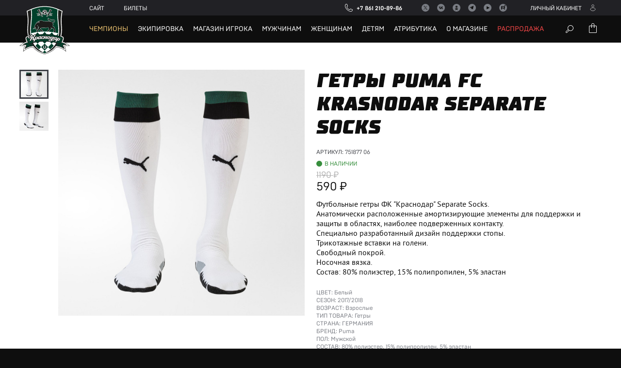

--- FILE ---
content_type: text/html; charset=utf-8
request_url: https://shop.fckrasnodar.ru/getry-fc-krasnodar-separate-igr-belyy-20172018/
body_size: 26508
content:
<!DOCTYPE html><html lang="ru_RU"><head><title>Гетры Puma FC Krasnodar Separate Socks</title><meta charset="UTF-8"><meta http-equiv="x-ua-compatible" content="IE=edge"><meta name="keywords" content="Гетры Puma FC Krasnodar Separate Socks, Гетры FC Krasnodar Separate Игр. Белый 2017/2018 (2), Гетры FC Krasnodar Separate Игр. Белый 2017/2018 (3), Гетры FC Krasnodar Separate Игр. Белый 2017/2018 (Размер: 1), Гетры FC Krasnodar Separate Игр. Белый 2017/2018 (4), Распродажа" /><meta name="description" content="Гетры FC Krasnodar Separate Игр. Белый 2017/2018" /><meta name="viewport" content="width=device-width, maximum-scale=1"/><link rel="shortcut icon" href="/favicon.ico" /><link href="/wa-data/public/site/themes/fck/css/fck.css?v3.0" rel="stylesheet" /><link href="/wa-data/public/site/themes/fck/css/fck.shop.css?v3.0" rel="stylesheet" /><script src="https://ajax.googleapis.com/ajax/libs/jquery/2.1.0/jquery.min.js"></script><script src="/wa-data/public/site/themes/fck/js/fck.min.js?v3.0"></script><script src="/wa-content/js/jquery-plugins/jquery.cookie.js?v3.8.4"></script><script src="/wa-data/public/shop/themes/fck/js/shop.js?v3.0"></script><meta property="og:type" content="website">
<meta property="og:title" content="Гетры Puma FC Krasnodar Separate Socks">
<meta property="og:description" content="Гетры FC Krasnodar Separate Игр. Белый 2017/2018">
<meta property="og:image" content="https://shop.fckrasnodar.ru/wa-data/public/shop/products/81/00/81/images/240/240.750x0.jpg">
<meta property="og:url" content="https://shop.fckrasnodar.ru/getry-fc-krasnodar-separate-igr-belyy-20172018/">
<meta property="product:price:amount" content="590">
<meta property="product:price:currency" content="RUB">
<link rel="icon" href="/favicon.ico?v=1562226322" type="image/x-icon" /><link rel="apple-touch-icon" href="/apple-touch-icon.png?v=1562226322" /></head><body class="app-shop"><header id="header"><div class="top-nav"><div class="wrap"><a href="/" class="fck-logo"><img src="https://fckrasnodar.ru/i/logo.fck.svg" alt="ФК Краснодар"></a><nav class="sites-nav"><ul><li class="site"><a href="https://www.fckrasnodar.ru/">Сайт</a></li><li class="tickets"><a href="https://ticket.fckrasnodar.ru">Билеты</a></li></ul></nav><a href="tel:+78612108986" class="phone-link"><span media="desktop">+7 861 210-89-86</span></a><div class="social-links"><!--a href="https://www.facebook.com/fckrasnodar" class="facebook" target="_blank" rel="nofollow" title="Facebook"></a--><a href="https://twitter.com/fckrasnodar" class="twitter" target="_blank" rel="nofollow" title="Twitter"></a><a href="https://vk.com/fckrasnodar" class="vk" target="_blank" rel="nofollow" title="Вконтакте"></a><a href="https://odnoklassniki.ru/group/53205463073022" class="ok" target="_blank" rel="nofollow" title="Одноклассники"></a><!--a href="https://instagram.com/fckrasnodar" class="instagram" target="_blank" rel="nofollow" title="Instagram"></a--><a href="https://t.me/fckrasnodar" class="telegram" target="_blank" rel="nofollow" title="Telegram"></a><a href="https://www.youtube.com/user/KrasnodarFC" class="youtube" target="_blank" rel="nofollow" title="YouTube"></a><a href="https://rutube.ru/u/fckrasnodar/" class="rutube" target="_blank" rel="nofollow" title="Rutube"></a></div><i class="search-icon" title="Поиск по сайту" media="desktop"></i><a id="cart-informer" href="/order/"><!--label>Корзина</label--></a><span class="userhome-link"><a href="/my/" title="Личный кабинет"><span>Личный кабинет</span></a></span><i class="burger" title="Меню"></i><form method="get" class="search-form" action="/search/"><input type="search" name="query"  id="search" placeholder="Найти товары"/><button type="submit"></button></form></div></div><div class="main-nav"><i class="burger"></i><div class="wrap"><nav><ul class="first-lvl"><li class="champions"><a href="/category/champions/">Чемпионы</a></li><li class="parent"><a href="/category/equipment/"><i></i>Экипировка</a><ins><div class="wrap"><ul class="second-lvl"><li><a href="/category/equipment/igrovaya-forma/">Игровая форма</a></li><li><a href="/category/equipment/trenirovochnaya-forma/">Тренировочная форма</a></li><li><a href="/category/equipment/povsednevnaya-forma/">Повседневная форма</a></li><li><a href="/category/equipment/bazovaya-shkola/">Базовая школа</a></li><li><a href="/category/equipment/last-season/">Экипировка прошлых сезонов</a></li><li><a href="/category/equipment/national//">Сборная России</a></li></ul></div></ins></li><li class="parent "><a href="/category/shop-player/"><i></i>Магазин игрока</a><ins><div class="wrap"><ul class="second-lvl"><li><a href="/category/shop-player/agkatsev/">#1 Агкацев</a></li><li><a href="/category/shop-player/spertsyan/">#10 Сперцян</a></li><li><a href="/category/shop-player/kordoba/">#9 Кордоба</a></li><li><a href="/category/shop-player/chernikov/">#53 Черников</a></li><li><a href="/category/shop-player/krivtsov/">#88 Кривцов</a></li><li><a href="/category/shop-player/23-perren/">#23 Перрен</a></li><li><a href="/category/shop-player/4-kosta/">#4 Коста</a></li><li><a href="/category/shop-player/11-batchi/">#11 Батчи</a></li><li><a href="/category/shop-player/15-olasa/">#15 Оласа</a></li><li><a href="/category/shop-player/3-tormena/">#3 Тормена</a></li><li><a href="/category/shop-player/7-viktor-sa/">#7 Виктор Са</a></li><li><a href="/category/shop-player/66-augusto/">#66 Аугусто</a></li></ul></div></ins></li><li class="parent"><a href="/category/men/"><i></i>Мужчинам</a><ins><div class="wrap"><ul class="second-lvl"><li><a href="/category/men/futbolka/">Футболки</a></li><li><a href="/category/men/polo/">Поло</a></li><li><a href="/category/men/dzhemper/">Джемперы</a></li><li><a href="/category/men/bryuki/">Брюки</a></li><li><a href="/category/men/shorty/">Шорты</a></li><li><a href="/category/men/kurtka/">Куртки</a></li><li><a href="/category/men/golovnye-ubory/">Головные уборы</a></li><li><a href="/category/men/getry/">Гетры / Носки</a></li><li><a href="/category/men/sharfy-i-perchatki/">Шарфы и перчатки</a></li><li><a href="/category/men/shoes/">Обувь</a></li><li><a href="/category/men/sumki-ryukzaki/">Сумки-Рюкзаки</a></li><li><a href="/category/men/bele/">Белье</a></li><li><a href="/category/men/bibs/">Манишки</a></li><li><a href="/category/men/carbon_black/">Коллекция Carbon Black</a></li><li><a href="/category/men/line_2008/">Коллекция Line 2008</a></li><li><a href="/category/men/accessories/">Аксессуары</a></li></ul></div></ins></li><li class="parent"><a href="/category/women/"><i></i>Женщинам</a><ins><div class="wrap"><ul class="second-lvl"><li><a href="/category/women/povsednevnaya-odezha/">Повседневная одежда</a></li><li><a href="/category/women/golovnye-ubory/">Головные уборы</a></li><li><a href="/category/women/sharfy-i-perchatki/">Шарфы и перчатки</a></li><li><a href="/category/women/shoes/">Обувь</a></li><li><a href="/category/women/kollektsiya-park-krasnodar-w/">Коллекция Парк Краснодар</a></li></ul></div></ins></li><li class="parent"><a href="/category/kids/"><i></i>Детям</a><ins><div class="wrap"><ul class="second-lvl"><li><a href="/category/kids/players-kits/">Игровая форма</a></li><li><a href="/category/kids/futbolka/">Футболки</a></li><li><a href="/category/kids/polo/">Поло</a></li><li><a href="/category/kids/dzhemper/">Джемперы</a></li><li><a href="/category/kids/bryuki/">Брюки</a></li><li><a href="/category/kids/short/">Шорты</a></li><li><a href="/category/kids/kostyum/">Костюмы</a></li><li><a href="/category/kids/jacket/">Куртки</a></li><li><a href="/category/kids/golovnye-ubory/">Головные уборы</a></li><li><a href="/category/kids/getry/">Гетры / Носки</a></li><li><a href="/category/kids/sharfy-i-perchatki/">Шарфы и перчатки</a></li><li><a href="/category/kids/sumki-ryukzaki/">Сумки-Рюкзаки</a></li><li><a href="/category/kids/dlya-novorozhdennykh/">Для новорожденных</a></li><li><a href="/category/kids/shoes/">Обувь</a></li><li><a href="/category/kids/accessories/">Аксессуары</a></li></ul></div></ins></li><li class="parent"><a href="/category/gifts/"><i></i>Атрибутика</a><ins><div class="wrap"><ul class="second-lvl"><li><a href="/category/gifts/new-year/">Новогодние подарки</a></li><li><a href="/category/gifts/sharfy/">Шарфы</a></li><li><a href="/category/gifts/tovary-dlya-doma/">Товары для дома</a></li><li><a href="/category/gifts/igrushki/">Игрушки</a></li><li><a href="/category/gifts/kantstovary/">Канцтовары</a></li><li><a href="/category/gifts/suveniry/">Сувениры</a></li><li><a href="/category/gifts/Ball/">Мячи</a></li><li><a href="/category/gifts/vympely/">Вымпелы</a></li><li><a href="/category/gifts/posuda/">Посуда</a></li><li><a href="/category/gifts/flagi/">Флаги</a></li><li><a href="/category/gifts/package/">Упаковка</a></li><li><a href="/category/gifts/drugoe/">Другое</a></li></ul></div></ins></li><li><a href="/about/">О магазине</a></li><li class="parent discount"><a href="/category/sale/"><i></i>Распродажа</a><ins><div class="wrap"><ul class="second-lvl"><li><a href="/category/sale/new_year/">Новогодние Скидки</a></li><li><a href="/category/sale/equipment/">Экипировка</a></li><li><a href="/category/sale/men/">Мужчинам</a></li><li><a href="/category/sale/women/">Женщинам</a></li><li><a href="/category/sale/kids/">Детям</a></li><li><a href="/category/sale/gifts/">Атрибутика</a></li></ul></div></ins></li></ul></nav></div></div></header>
<div id="paper"><div class="wrap row"><section id="content" class="whiteout column wide"><div class="item-show" data-status="1"><div class="thumbs" data-desktop-before=".item-show .side" data-mobile-before=".item-show .fields"><i id="s-image-240" rel="gallery" class="is-selected" data-src="/wa-data/public/shop/products/81/00/81/images/240/240.620x620.jpg" data-large="/wa-data/public/shop/products/81/00/81/images/240/240.1860.jpg" data-index="0"><img alt="Гетры Puma FC Krasnodar Separate Socks" title="Гетры Puma FC Krasnodar Separate Socks" src="/wa-data/public/shop/products/81/00/81/images/240/240.60x60.jpg"></i><i id="s-image-239" rel="gallery" class="" data-src="/wa-data/public/shop/products/81/00/81/images/239/239.620x620.jpg" data-large="/wa-data/public/shop/products/81/00/81/images/239/239.1860.jpg" data-index="1"><img alt="Гетры Puma FC Krasnodar Separate Socks" title="Гетры Puma FC Krasnodar Separate Socks" src="/wa-data/public/shop/products/81/00/81/images/239/239.60x60.jpg"></i></div><div class="image" data-desktop-after=".item-show .thumbs" data-mobile-after=".item-show .big-price"><i><a href="/wa-data/public/shop/products/81/00/81/images/240/240.1860.jpg"><img itemprop="image" alt="Гетры Puma FC Krasnodar Separate Socks" title="Гетры Puma FC Krasnodar Separate Socks" src="/wa-data/public/shop/products/81/00/81/images/240/240.620x620.jpg"></a></i></div><div class="side"><h1>Гетры Puma FC Krasnodar Separate Socks</h1><div class="article">Артикул: <span id="data-article">751877 06</span></div><div class="availability in-stock" id="data-avail">В наличии</div><div class="compare-price" data-compare-price="1190">1 190 <span class="ruble">₽</span></div><div class="big-price" data-price="590">590 <span class="ruble">₽</span></div><div class="description" data-desktop-after=".item-show .big-price" data-mobile-after="#s-product-form .ui-tabs">Футбольные гетры ФК "Краснодар" Separate Socks.<br>
Анатомически расположенные амортизирующие элементы для поддержки и защиты в областях, наиболее подверженных контакту.<br>
Специально разработанный дизайн поддержки стопы.<br>
Трикотажные вставки на голени.<br>
Свободный покрой.<br>
Носочная вязка.<br>
Состав: 80% полиэстер, 15% полипропилен, 5% эластан</div><dl class="fields"><dt data-code="tsvet">Цвет:</dt>&nbsp;<dd>Белый</dd><br/><dt data-code="sezon">Сезон:</dt>&nbsp;<dd>2017/2018</dd><br/><dt data-code="age">Возраст:</dt>&nbsp;<dd>Взрослые</dd><br/><dt data-code="tip_tovara">Тип товара:</dt>&nbsp;<dd>Гетры</dd><br/><dt data-code="3b500c81_b8b9_11e7_af98_000c29241972">Страна:</dt>&nbsp;<dd>ГЕРМАНИЯ</dd><br/><dt data-code="brand">Бренд:</dt>&nbsp;<dd>Puma</dd><br/><dt data-code="sex">Пол:</dt>&nbsp;<dd>Мужской</dd><br/><dt data-code="sostav">состав:</dt>&nbsp;<dd>80% полиэстер, 15% полипропилен, 5% эластан</dd><br/></dl>	

	<form id="s-product-form" method="post" action="/cart/add/">
							<nav class="ui-tabs" media="mobile">
					<ul>
						<li class="active"><span data-href=".sizes">Размеры</span></li>
						<li><span data-href=".description">Описание</span></li>
					</ul>
				</nav>
				<div class="sizes">
					<div>
																											<span class="ui-switch" data-price="590" data-compare-price="1190" data-article="751877 06" data-id="274" data-max-quantity="3">2</span>
																							<span class="ui-switch" data-price="590" data-compare-price="1190" data-article="751877 06" data-id="460" data-max-quantity="5">3</span>
																																		<span class="ui-switch" data-price="590" data-compare-price="1190" data-article="751877 06" data-id="27788" data-max-quantity="3">4</span>
																					
						<div class="reference"><a href="/about/sizes/">Таблица размеров</a></div>
					
					</div>
				</div>

									
				
				<script>
					$(document).ready(function(){
						$(".sizes").on("click",".ui-switch",function(){
						   $(this).addClass("checked").siblings().removeClass("checked");
						   $(".big-price").html($(this).data("price")+'&nbsp;<span class="ruble">Р</span>');
						   $(".compare-price").html($(this).data("compare-price")+'&nbsp;<span class="ruble">Р</span>');
						   if (parseInt($(this).data("compare-price")) > 0){
							   $(".compare-price").show();
						   } else {
							   $(".compare-price").hide();
						   }
						   if ($(this).data("article") != undefined){
							   $("#data-article").text($(this).data("article")).parent().show();
						   }
						   $(".quantity-wrapper input[name=quantity]").data("max-quantity",$(this).data("max-quantity"));
						   $("input[name='sku_id']").val($(this).data("id"));
						}).find(".ui-switch").first().trigger("click");
					});
				</script>

				<div class="add-to-cart">
					<label>Количество</label>
					<span class="ui-number quantity-wrapper"><i class="minus decrease-volume">&minus;</i><input type="text" class="product-quantity-field" value="1" name="quantity" data-max-quantity="11.000"/><i class="plus increase-volume">+</i></span>
					<button type="submit">Купить</button>
				</div>

				<div class="added-to-cart" style="display: none;">
					<div><b>Гетры Puma FC Krasnodar Separate Socks теперь в вашей корзине покупок</b></div>
					<div class="button-block">
						<a class="s-button" href="/order/">Перейти в корзину</a>
					</div>
				</div>

				<input type="hidden" name="product_id" value="81">
				<input type="hidden" name="sku_id" value="274">
	</form>

<script>
( function($) {
	var is_product_exist = (typeof Product === "function");

	(!is_product_exist) ? $.getScript("/wa-data/public/shop/themes/fck/js/product.js?v3.0", initProduct) : initProduct();

	function initProduct() {
		new Product({
			$form: $("#s-product-form"),
			is_dialog: false,
			currency: {"code":"RUB","sign":"\u0440\u0443\u0431.","sign_html":"<span class=\"ruble\">\u20bd<\/span>","sign_position":1,"sign_delim":" ","decimal_point":",","frac_digits":"2","thousands_sep":" "},
			services: {"274":{"10":{"14":["\u0424\u0443\u0442\u0431\u043e\u043b\u0438\u0441\u0442","800"],"15":["\u0424\u0430\u043c\u0438\u043b\u0438\u044f","400"],"16":["\u041d\u043e\u043c\u0435\u0440 ","400"],"17":["\u041d\u043e\u043c\u0435\u0440 \u0448\u043e\u0440\u0442\u044b","200"],"18":["\u0414\u043e\u0431\u0430\u0432\u0438\u0442\u044c \u043f\u0430\u0442\u0447\u0438","400"],"1074":["\u0427\u0435\u043c\u043f\u0438\u043e\u043d\u0441\u043a\u0438\u0439 \u0448\u0435\u0432\u0440\u043e\u043d","200"]},"11":{"7547":["\u0422\u0435\u043a\u0441\u0442 - \u041d\u043e\u043c\u0435\u0440: 7","200"],"7586":["\u0424\u0443\u0442\u0431\u043e\u043b\u0438\u0441\u0442 - 10 - \u0421\u043f\u0435\u0440\u0446\u044f\u043d","800"],"7585":["\u0424\u0443\u0442\u0431\u043e\u043b\u0438\u0441\u0442 - 10 - \u0421\u043f\u0435\u0440\u0446\u044f\u043d","800"],"7583":["\u0424\u0443\u0442\u0431\u043e\u043b\u0438\u0441\u0442 - 3 - \u0422\u043e\u0440\u043c\u0435\u043d\u0430","800"],"7587":["\u0422\u0435\u043a\u0441\u0442 - \u0422\u0435\u043a\u0441\u0442: \u0424\u0415\u0428\u0418\u041d, \u041d\u043e\u043c\u0435\u0440: 1","800"],"7588":["\u0424\u0443\u0442\u0431\u043e\u043b\u0438\u0441\u0442 - 5 - \u0416\u0443\u0431\u0430\u043b","1400"],"7589":["\u0424\u0443\u0442\u0431\u043e\u043b\u0438\u0441\u0442 - 23 - \u041f\u0435\u0440\u0440\u0435\u043d","1400"],"7595":["\u0424\u0443\u0442\u0431\u043e\u043b\u0438\u0441\u0442 - 10 - \u0421\u043f\u0435\u0440\u0446\u044f\u043d","1400"],"7616":["\u0422\u0435\u043a\u0441\u0442 - \u0422\u0435\u043a\u0441\u0442: \u0424\u0410\u0420\u0411\u0423\u041d, \u041d\u043e\u043c\u0435\u0440: 11","800"],"7604":["\u0422\u0435\u043a\u0441\u0442 - \u0422\u0435\u043a\u0441\u0442: \u043a\u043e\u0440\u0434\u043e\u0431\u0430, \u041d\u043e\u043c\u0435\u0440: 9","800"],"7605":["\u0422\u0435\u043a\u0441\u0442 - \u0422\u0435\u043a\u0441\u0442: \u041a\u0430\u0433\u0438\u0440\u043e\u0432, \u041d\u043e\u043c\u0435\u0440: 15","1000"],"7607":["\u0424\u0443\u0442\u0431\u043e\u043b\u0438\u0441\u0442 - 10 - \u0421\u043f\u0435\u0440\u0446\u044f\u043d","1000"],"7619":["\u0411\u0435\u0437 \u043f\u0435\u0447\u0430\u0442\u0438","0"],"7711":["\u0424\u0443\u0442\u0431\u043e\u043b\u0438\u0441\u0442 - 10 - \u0421\u043f\u0435\u0440\u0446\u044f\u043d","800"],"7629":["\u0411\u0435\u0437 \u043f\u0435\u0447\u0430\u0442\u0438","0"],"7641":["\u0411\u0435\u0437 \u043f\u0435\u0447\u0430\u0442\u0438","0"],"7642":["\u0411\u0435\u0437 \u043f\u0435\u0447\u0430\u0442\u0438","0"],"7816":["\u0422\u0435\u043a\u0441\u0442 - \u0422\u0435\u043a\u0441\u0442: \u0411\u043e\u0433\u0430\u0447\u0435\u0432","400"],"7898":["\u0424\u0443\u0442\u0431\u043e\u043b\u0438\u0441\u0442 - 10 - \u0421\u043f\u0435\u0440\u0446\u044f\u043d","1000"],"7690":["\u0411\u0435\u0437 \u043f\u0435\u0447\u0430\u0442\u0438","0"],"7698":["\u0411\u0435\u0437 \u043f\u0435\u0447\u0430\u0442\u0438","0"],"7945":["\u0411\u0435\u0437 \u043f\u0435\u0447\u0430\u0442\u0438","0"],"7695":["\u0424\u0443\u0442\u0431\u043e\u043b\u0438\u0441\u0442 - 10 - \u0421\u043f\u0435\u0440\u0446\u044f\u043d","800"],"7657":["\u0411\u0435\u0437 \u043f\u0435\u0447\u0430\u0442\u0438","0"],"8129":["\u0411\u0435\u0437 \u043f\u0435\u0447\u0430\u0442\u0438","0"],"7659":["\u0411\u0435\u0437 \u043f\u0435\u0447\u0430\u0442\u0438","0"],"7667":["\u0424\u0443\u0442\u0431\u043e\u043b\u0438\u0441\u0442 - 88 - \u041a\u0440\u0438\u0432\u0446\u043e\u0432","1400"],"7699":["\u0422\u0435\u043a\u0441\u0442 - \u0422\u0435\u043a\u0441\u0442: MURTAZALIEV, \u041d\u043e\u043c\u0435\u0440: 19","800"],"7700":["\u0422\u0435\u043a\u0441\u0442 - \u0422\u0435\u043a\u0441\u0442: \u041f\u0435\u0442\u0440\u043e\u0432\u0430","400"],"7682":["\u0424\u0443\u0442\u0431\u043e\u043b\u0438\u0441\u0442 - 53 - \u0427\u0435\u0440\u043d\u0438\u043a\u043e\u0432","1400"],"7950":["\u0411\u0435\u0437 \u043f\u0435\u0447\u0430\u0442\u0438","0"],"7686":["\u0424\u0443\u0442\u0431\u043e\u043b\u0438\u0441\u0442 - 10 - \u0421\u043f\u0435\u0440\u0446\u044f\u043d","800"],"7685":["\u0424\u0443\u0442\u0431\u043e\u043b\u0438\u0441\u0442 - 10 - \u0421\u043f\u0435\u0440\u0446\u044f\u043d","1000"],"7689":["\u0422\u0435\u043a\u0441\u0442 - \u0422\u0435\u043a\u0441\u0442: \u041b\u0435\u043e\u043d\u043e\u0432","400"],"7735":["\u0411\u0435\u0437 \u043f\u0435\u0447\u0430\u0442\u0438","0"],"7936":["\u0424\u0443\u0442\u0431\u043e\u043b\u0438\u0441\u0442 - 10 - \u0421\u043f\u0435\u0440\u0446\u044f\u043d","1400"],"7703":["\u0424\u0443\u0442\u0431\u043e\u043b\u0438\u0441\u0442 - 98 - \u041f\u0435\u0442\u0440\u043e\u0432","800"],"7935":["\u0411\u0435\u0437 \u043f\u0435\u0447\u0430\u0442\u0438","0"],"7951":["\u0422\u0435\u043a\u0441\u0442 - \u0422\u0435\u043a\u0441\u0442: \u0416\u0438\u0442\u043b\u043e\u0432\u0430, \u041d\u043e\u043c\u0435\u0440: 11","800"],"7944":["\u0411\u0435\u0437 \u043f\u0435\u0447\u0430\u0442\u0438","0"],"7723":["\u0424\u0443\u0442\u0431\u043e\u043b\u0438\u0441\u0442 - 11 - \u0411\u0430\u0442\u0447\u0438","800"],"7726":["\u0411\u0435\u0437 \u043f\u0435\u0447\u0430\u0442\u0438","0"],"7727":["\u0424\u0443\u0442\u0431\u043e\u043b\u0438\u0441\u0442 - 10 - \u0421\u043f\u0435\u0440\u0446\u044f\u043d","1400"],"7728":["\u0424\u0443\u0442\u0431\u043e\u043b\u0438\u0441\u0442 - 10 - \u0421\u043f\u0435\u0440\u0446\u044f\u043d","1400"],"7738":["\u0424\u0443\u0442\u0431\u043e\u043b\u0438\u0441\u0442 - 10 - \u0421\u043f\u0435\u0440\u0446\u044f\u043d","800"],"7731":["\u0424\u0443\u0442\u0431\u043e\u043b\u0438\u0441\u0442 - 1 - \u0410\u0433\u043a\u0430\u0446\u0435\u0432","800"],"7733":["\u0422\u0435\u043a\u0441\u0442 - ","0"],"7744":["\u0411\u0435\u0437 \u043f\u0435\u0447\u0430\u0442\u0438","0"],"7760":["\u0411\u0435\u0437 \u043f\u0435\u0447\u0430\u0442\u0438","0"],"7752":["\u0422\u0435\u043a\u0441\u0442 - \u0422\u0435\u043a\u0441\u0442: Frangulyan","400"],"7762":["\u0411\u0435\u0437 \u043f\u0435\u0447\u0430\u0442\u0438","0"],"7763":["\u0411\u0435\u0437 \u043f\u0435\u0447\u0430\u0442\u0438","0"],"7761":["\u0411\u0435\u0437 \u043f\u0435\u0447\u0430\u0442\u0438","0"],"7766":["\u0424\u0443\u0442\u0431\u043e\u043b\u0438\u0441\u0442 - 9 - \u041a\u043e\u0440\u0434\u043e\u0431\u0430","800"],"7765":["\u0411\u0435\u0437 \u043f\u0435\u0447\u0430\u0442\u0438","0"],"7767":["\u0411\u0435\u0437 \u043f\u0435\u0447\u0430\u0442\u0438","0"],"7768":["\u0422\u0435\u043a\u0441\u0442 - \u0422\u0435\u043a\u0441\u0442: \u041c\u0430\u0440\u0434\u0430\u043d\u043e\u0432, \u041d\u043e\u043c\u0435\u0440: 23","1400"],"7775":["\u0424\u0443\u0442\u0431\u043e\u043b\u0438\u0441\u0442 - 10 - \u0421\u043f\u0435\u0440\u0446\u044f\u043d","1400"],"7776":["\u0411\u0435\u0437 \u043f\u0435\u0447\u0430\u0442\u0438","0"],"7809":["\u0411\u0435\u0437 \u043f\u0435\u0447\u0430\u0442\u0438","0"],"7867":["\u0424\u0443\u0442\u0431\u043e\u043b\u0438\u0441\u0442 - 1 - \u0410\u0433\u043a\u0430\u0446\u0435\u0432","1400"],"7815":["\u0422\u0435\u043a\u0441\u0442 - \u0422\u0435\u043a\u0441\u0442: SALIMOV, \u041d\u043e\u043c\u0435\u0440: 7","1000"],"7819":["\u0424\u0443\u0442\u0431\u043e\u043b\u0438\u0441\u0442 - 10 - \u0421\u043f\u0435\u0440\u0446\u044f\u043d","800"],"7820":["\u0411\u0435\u0437 \u043f\u0435\u0447\u0430\u0442\u0438","0"],"7870":["\u0411\u0435\u0437 \u043f\u0435\u0447\u0430\u0442\u0438","0"],"7824":["\u0424\u0443\u0442\u0431\u043e\u043b\u0438\u0441\u0442 - 10 - \u0421\u043f\u0435\u0440\u0446\u044f\u043d","800"],"7825":["\u0422\u0435\u043a\u0441\u0442 - \u0422\u0435\u043a\u0441\u0442: \u0411\u0438\u0431\u0438\u0448\u0435\u0432, \u041d\u043e\u043c\u0435\u0440: 12","800"],"7826":["\u0411\u0435\u0437 \u043f\u0435\u0447\u0430\u0442\u0438","0"],"7829":["\u0424\u0443\u0442\u0431\u043e\u043b\u0438\u0441\u0442 - 10 - \u0421\u043f\u0435\u0440\u0446\u044f\u043d","800"],"7830":["\u0422\u0435\u043a\u0441\u0442 - ","0"],"7831":["\u0422\u0435\u043a\u0441\u0442 - \u0422\u0435\u043a\u0441\u0442: \u0410\u0431\u043e\u044f\u043d, \u041d\u043e\u043c\u0435\u0440: 5","1400"],"7834":["\u0411\u0435\u0437 \u043f\u0435\u0447\u0430\u0442\u0438","0"],"7891":["\u0422\u0435\u043a\u0441\u0442 - \u0422\u0435\u043a\u0441\u0442: \u041c\u0430\u043b\u043e\u0432\u0438\u0447\u043a\u043e","400"],"7838":["\u0424\u0443\u0442\u0431\u043e\u043b\u0438\u0441\u0442 - 10 - \u0421\u043f\u0435\u0440\u0446\u044f\u043d","800"],"7841":["\u0411\u0435\u0437 \u043f\u0435\u0447\u0430\u0442\u0438","0"],"7852":["\u0424\u0443\u0442\u0431\u043e\u043b\u0438\u0441\u0442 - 1 - \u0410\u0433\u043a\u0430\u0446\u0435\u0432","800"],"7853":["\u0424\u0443\u0442\u0431\u043e\u043b\u0438\u0441\u0442 - 1 - \u0410\u0433\u043a\u0430\u0446\u0435\u0432","800"],"7856":["\u0424\u0443\u0442\u0431\u043e\u043b\u0438\u0441\u0442 - 10 - \u0421\u043f\u0435\u0440\u0446\u044f\u043d","1000"],"7857":["\u0424\u0443\u0442\u0431\u043e\u043b\u0438\u0441\u0442 - 10 - \u0421\u043f\u0435\u0440\u0446\u044f\u043d","1000"],"7858":["\u0424\u0443\u0442\u0431\u043e\u043b\u0438\u0441\u0442 - 10 - \u0421\u043f\u0435\u0440\u0446\u044f\u043d","1000"],"7859":["\u0424\u0443\u0442\u0431\u043e\u043b\u0438\u0441\u0442 - 1 - \u0410\u0433\u043a\u0430\u0446\u0435\u0432","1000"],"7874":["\u0422\u0435\u043a\u0441\u0442 - \u0422\u0435\u043a\u0441\u0442: \u0413\u043e\u043d\u0447\u0430\u0440\u043e\u0432, \u041d\u043e\u043c\u0435\u0440: 87","800"],"7873":["\u0422\u0435\u043a\u0441\u0442 - \u0422\u0435\u043a\u0441\u0442: \u0413\u043e\u043d\u0447\u0430\u0440\u043e\u0432, \u041d\u043e\u043c\u0435\u0440: 87","1000"],"7877":["\u0411\u0435\u0437 \u043f\u0435\u0447\u0430\u0442\u0438","0"],"7876":["\u0411\u0435\u0437 \u043f\u0435\u0447\u0430\u0442\u0438","0"],"7879":["\u0411\u0435\u0437 \u043f\u0435\u0447\u0430\u0442\u0438","0"],"7882":["\u0411\u0435\u0437 \u043f\u0435\u0447\u0430\u0442\u0438","0"],"7883":["\u0411\u0435\u0437 \u043f\u0435\u0447\u0430\u0442\u0438","0"],"7885":["\u0411\u0435\u0437 \u043f\u0435\u0447\u0430\u0442\u0438","0"],"7886":["\u0411\u0435\u0437 \u043f\u0435\u0447\u0430\u0442\u0438","0"],"7887":["\u0411\u0435\u0437 \u043f\u0435\u0447\u0430\u0442\u0438","0"],"7888":["\u0411\u0435\u0437 \u043f\u0435\u0447\u0430\u0442\u0438","0"],"7889":["\u0411\u0435\u0437 \u043f\u0435\u0447\u0430\u0442\u0438","0"],"7985":["\u0422\u0435\u043a\u0441\u0442 - \u0422\u0435\u043a\u0441\u0442: \u0413\u043e\u043b\u0443\u0431\u0435\u0432, \u041d\u043e\u043c\u0435\u0440: 12","800"],"7990":["\u0411\u0435\u0437 \u043f\u0435\u0447\u0430\u0442\u0438","0"],"8050":["\u0411\u0435\u0437 \u043f\u0435\u0447\u0430\u0442\u0438","0"],"7897":["\u0422\u0435\u043a\u0441\u0442 - \u0422\u0435\u043a\u0441\u0442: \u0411\u043e\u0433\u0430\u0447\u0435\u0432, \u041d\u043e\u043c\u0435\u0440: 11","800"],"7915":["\u0411\u0435\u0437 \u043f\u0435\u0447\u0430\u0442\u0438","0"],"7900":["\u0411\u0435\u0437 \u043f\u0435\u0447\u0430\u0442\u0438","0"],"7903":["\u0424\u0443\u0442\u0431\u043e\u043b\u0438\u0441\u0442 - 1 - \u0410\u0433\u043a\u0430\u0446\u0435\u0432","1400"],"7904":["\u0422\u0435\u043a\u0441\u0442 - \u0422\u0435\u043a\u0441\u0442: \u041c\u043e\u043b\u0447\u0430\u043d\u043e\u0432, \u041d\u043e\u043c\u0435\u0440: 8","1400"],"7906":["\u0411\u0435\u0437 \u043f\u0435\u0447\u0430\u0442\u0438","0"],"7933":["\u0411\u0435\u0437 \u043f\u0435\u0447\u0430\u0442\u0438","0"],"7934":["\u0411\u0435\u0437 \u043f\u0435\u0447\u0430\u0442\u0438","0"],"7947":["\u0424\u0443\u0442\u0431\u043e\u043b\u0438\u0441\u0442 - 10 - \u0421\u043f\u0435\u0440\u0446\u044f\u043d","1200"],"7912":["\u0411\u0435\u0437 \u043f\u0435\u0447\u0430\u0442\u0438","0"],"7913":["\u0411\u0435\u0437 \u043f\u0435\u0447\u0430\u0442\u0438","0"],"7914":["\u0411\u0435\u0437 \u043f\u0435\u0447\u0430\u0442\u0438","0"],"7920":["\u0411\u0435\u0437 \u043f\u0435\u0447\u0430\u0442\u0438","0"],"7927":["\u0422\u0435\u043a\u0441\u0442 - \u0422\u0435\u043a\u0441\u0442: \u0420\u043e\u043e, \u041d\u043e\u043c\u0435\u0440: 11","800"],"7939":["\u0411\u0435\u0437 \u043f\u0435\u0447\u0430\u0442\u0438","0"],"7938":["\u0411\u0435\u0437 \u043f\u0435\u0447\u0430\u0442\u0438","0"],"7930":["\u0411\u0435\u0437 \u043f\u0435\u0447\u0430\u0442\u0438","0"],"8061":["\u0422\u0435\u043a\u0441\u0442 - \u0422\u0435\u043a\u0441\u0442: OBLOM, \u041d\u043e\u043c\u0435\u0440: 25","1400"],"7932":["\u0424\u0443\u0442\u0431\u043e\u043b\u0438\u0441\u0442 - 10 - \u0421\u043f\u0435\u0440\u0446\u044f\u043d","1400"],"7953":["\u0411\u0435\u0437 \u043f\u0435\u0447\u0430\u0442\u0438","0"],"8052":["\u0424\u0443\u0442\u0431\u043e\u043b\u0438\u0441\u0442 - 15 - \u041b. \u041e\u043b\u0430\u0441\u0430","1000"],"7963":["\u0411\u0435\u0437 \u043f\u0435\u0447\u0430\u0442\u0438","0"],"7964":["\u0422\u0435\u043a\u0441\u0442 - \u0422\u0435\u043a\u0441\u0442: \u041a\u0430\u0443\u043d\u043e\u0432, \u041d\u043e\u043c\u0435\u0440: 30","1000"],"7965":["\u0422\u0435\u043a\u0441\u0442 - \u0422\u0435\u043a\u0441\u0442: \u0422\u0410\u0422\u0410\u0420\u041a\u0418\u041d, \u041d\u043e\u043c\u0435\u0440: 26","1200"],"7966":["\u0411\u0435\u0437 \u043f\u0435\u0447\u0430\u0442\u0438","0"],"7968":["\u0411\u0435\u0437 \u043f\u0435\u0447\u0430\u0442\u0438","0"],"7969":["\u0411\u0435\u0437 \u043f\u0435\u0447\u0430\u0442\u0438","0"],"7970":["\u0411\u0435\u0437 \u043f\u0435\u0447\u0430\u0442\u0438","0"],"7975":["\u0411\u0435\u0437 \u043f\u0435\u0447\u0430\u0442\u0438","0"],"7976":["\u0424\u0443\u0442\u0431\u043e\u043b\u0438\u0441\u0442 - 3 - \u0422\u043e\u0440\u043c\u0435\u043d\u0430","1200"],"7972":["\u0411\u0435\u0437 \u043f\u0435\u0447\u0430\u0442\u0438","0"],"8177":["\u0422\u0435\u043a\u0441\u0442 - \u041d\u043e\u043c\u0435\u0440: 10","400"],"7977":["\u0411\u0435\u0437 \u043f\u0435\u0447\u0430\u0442\u0438","0"],"8059":["\u0411\u0435\u0437 \u043f\u0435\u0447\u0430\u0442\u0438","0"],"8060":["\u0424\u0443\u0442\u0431\u043e\u043b\u0438\u0441\u0442 - 10 - \u0421\u043f\u0435\u0440\u0446\u044f\u043d","1400"],"7980":["\u0422\u0435\u043a\u0441\u0442 - \u0422\u0435\u043a\u0441\u0442: \u0429\u0435\u043d\u043d\u0438\u043a\u043e\u0432, \u041d\u043e\u043c\u0435\u0440: 10","800"],"7983":["\u0422\u0435\u043a\u0441\u0442 - \u0422\u0435\u043a\u0441\u0442: \u0429\u0435\u043d\u043d\u0438\u043a\u043e\u0432\u0430, \u041d\u043e\u043c\u0435\u0440: 11","800"],"7982":["\u0422\u0435\u043a\u0441\u0442 - \u0422\u0435\u043a\u0441\u0442: \u0429\u0435\u043d\u043d\u0438\u043a\u043e\u0432\u0430, \u041d\u043e\u043c\u0435\u0440: 7","800"],"7991":["\u0422\u0435\u043a\u0441\u0442 - \u041d\u043e\u043c\u0435\u0440: 28","200"],"8018":["\u0422\u0435\u043a\u0441\u0442 - \u0422\u0435\u043a\u0441\u0442: \u041c\u0430\u043d\u0443\u0438\u043b\u0438\u0434\u0438, \u041d\u043e\u043c\u0435\u0440: 13","1400"],"8021":["\u0411\u0435\u0437 \u043f\u0435\u0447\u0430\u0442\u0438","0"],"8025":["\u0411\u0435\u0437 \u043f\u0435\u0447\u0430\u0442\u0438","0"],"8022":["\u0411\u0435\u0437 \u043f\u0435\u0447\u0430\u0442\u0438","0"],"7999":["\u0422\u0435\u043a\u0441\u0442 - \u0422\u0435\u043a\u0441\u0442: \u041b\u0438\u0442\u043e\u0432\u043a\u0430, \u041d\u043e\u043c\u0435\u0440: 10","800"],"8000":["\u0411\u0435\u0437 \u043f\u0435\u0447\u0430\u0442\u0438","0"],"8001":["\u0424\u0443\u0442\u0431\u043e\u043b\u0438\u0441\u0442 - 1 - \u0410\u0433\u043a\u0430\u0446\u0435\u0432","1200"],"8006":["\u0422\u0435\u043a\u0441\u0442 - \u0422\u0435\u043a\u0441\u0442: \u041c\u0430\u043d\u0443\u0438\u043b\u0438\u0434\u0438, \u041d\u043e\u043c\u0435\u0440: 13","800"],"8007":["\u0422\u0435\u043a\u0441\u0442 - \u041d\u043e\u043c\u0435\u0440: 13","200"],"8016":["\u0422\u0435\u043a\u0441\u0442 - \u041d\u043e\u043c\u0435\u0440: 34","200"],"8015":["\u0422\u0435\u043a\u0441\u0442 - \u0422\u0435\u043a\u0441\u0442: \u0421\u0443\u0447\u043a\u043e\u0432, \u041d\u043e\u043c\u0435\u0440: 15","1400"],"8017":["\u0422\u0435\u043a\u0441\u0442 - \u0422\u0435\u043a\u0441\u0442: \u041c\u0430\u043d\u0443\u0438\u043b\u0438\u0434\u0438, \u041d\u043e\u043c\u0435\u0440: 13","1400"],"8020":["\u0422\u0435\u043a\u0441\u0442 - \u041d\u043e\u043c\u0435\u0440: 13","200"],"8024":["\u0411\u0435\u0437 \u043f\u0435\u0447\u0430\u0442\u0438","0"],"8038":["\u0422\u0435\u043a\u0441\u0442 - \u0422\u0435\u043a\u0441\u0442: \u041d\u0438\u043a\u0448\u0442\u0435\u0439\u043d, \u041d\u043e\u043c\u0435\u0440: 18","1400"],"8039":["\u0424\u0443\u0442\u0431\u043e\u043b\u0438\u0441\u0442 - 9 - \u041a\u043e\u0440\u0434\u043e\u0431\u0430","800"],"8040":["\u0411\u0435\u0437 \u043f\u0435\u0447\u0430\u0442\u0438","0"],"8041":["\u0422\u0435\u043a\u0441\u0442 - \u0422\u0435\u043a\u0441\u0442: \u041a\u0415\u0420\u041b\u0410\u041d, \u041d\u043e\u043c\u0435\u0440: 17","1400"],"8042":["\u0422\u0435\u043a\u0441\u0442 - \u0422\u0435\u043a\u0441\u0442: \u041a\u0415\u0420\u041b\u0410\u041d, \u041d\u043e\u043c\u0435\u0440: 17","1400"],"8043":["\u0411\u0435\u0437 \u043f\u0435\u0447\u0430\u0442\u0438","0"],"8044":["\u0422\u0435\u043a\u0441\u0442 - \u0422\u0435\u043a\u0441\u0442: \u0415\u043b\u0444\u0438\u043c\u043e\u0432, \u041d\u043e\u043c\u0435\u0440: 77","1000"],"8055":["\u0422\u0435\u043a\u0441\u0442 - \u0422\u0435\u043a\u0441\u0442: KUZMIN","400"],"8056":["\u0422\u0435\u043a\u0441\u0442 - \u0422\u0435\u043a\u0441\u0442: KUZMIN, \u041d\u043e\u043c\u0435\u0440: 8","800"],"8057":["\u0424\u0443\u0442\u0431\u043e\u043b\u0438\u0441\u0442 - 10 - \u0421\u043f\u0435\u0440\u0446\u044f\u043d","800"],"8062":["\u0411\u0435\u0437 \u043f\u0435\u0447\u0430\u0442\u0438","0"],"8346":["\u0411\u0435\u0437 \u043f\u0435\u0447\u0430\u0442\u0438","0"],"8071":["\u0422\u0435\u043a\u0441\u0442 - \u0422\u0435\u043a\u0441\u0442: \u041a\u0443\u0437\u044c\u043c\u0435\u043d\u043a\u043e, \u041d\u043e\u043c\u0435\u0440: 17","800"],"8070":["\u0422\u0435\u043a\u0441\u0442 - \u0422\u0435\u043a\u0441\u0442: \u0410\u0420\u0422\u0423\u0420\u0418\u041d\u042c\u041e, \u041d\u043e\u043c\u0435\u0440: 10","1400"],"8072":["\u0422\u0435\u043a\u0441\u0442 - \u0422\u0435\u043a\u0441\u0442: \u0410\u043b\u0435\u043a\u0441\u041a\u0430\u043b\u044c\u0432\u043e, \u041d\u043e\u043c\u0435\u0440: 10","1000"],"8079":["\u0411\u0435\u0437 \u043f\u0435\u0447\u0430\u0442\u0438","0"],"8074":["\u0422\u0435\u043a\u0441\u0442 - \u0422\u0435\u043a\u0441\u0442: \u041e\u043b\u0435\u043d\u043d\u0438\u043a\u043e\u0432, \u041d\u043e\u043c\u0435\u0440: 44","1400"],"8076":["\u0422\u0435\u043a\u0441\u0442 - \u0422\u0435\u043a\u0441\u0442: \u0421\u0423\u0420\u041a\u041e\u0412, \u041d\u043e\u043c\u0435\u0440: 10","800"],"8160":["\u0422\u0435\u043a\u0441\u0442 - ","0"],"8083":["\u0411\u0435\u0437 \u043f\u0435\u0447\u0430\u0442\u0438","0"],"7618":["\u0411\u0435\u0437 \u043f\u0435\u0447\u0430\u0442\u0438","0"],"8150":["\u0411\u0435\u0437 \u043f\u0435\u0447\u0430\u0442\u0438","0"],"8155":["\u0424\u0443\u0442\u0431\u043e\u043b\u0438\u0441\u0442 - 10 - \u0421\u043f\u0435\u0440\u0446\u044f\u043d","1400"],"8224":["\u0411\u0435\u0437 \u043f\u0435\u0447\u0430\u0442\u0438","600"],"8188":["\u0422\u0435\u043a\u0441\u0442 - \u0422\u0435\u043a\u0441\u0442: \u041a\u0430\u0440\u0433\u0438\u043d\u043e\u0432, \u041d\u043e\u043c\u0435\u0440: 11","1000"],"7992":["\u0411\u0435\u0437 \u043f\u0435\u0447\u0430\u0442\u0438","0"],"7611":["\u0411\u0435\u0437 \u043f\u0435\u0447\u0430\u0442\u0438","0"],"7628":["\u0422\u0435\u043a\u0441\u0442 - \u0422\u0435\u043a\u0441\u0442: \u0416\u0435\u043d\u044f, \u041d\u043e\u043c\u0435\u0440: 60","1400"],"7635":["\u0411\u0435\u0437 \u043f\u0435\u0447\u0430\u0442\u0438","0"],"8181":["\u0422\u0435\u043a\u0441\u0442 - \u041d\u043e\u043c\u0435\u0440: 10","400"],"8183":["\u0422\u0435\u043a\u0441\u0442 - \u041d\u043e\u043c\u0435\u0440: 10","400"],"8182":["\u0422\u0435\u043a\u0441\u0442 - \u041d\u043e\u043c\u0435\u0440: 10","400"],"8168":["\u0411\u0435\u0437 \u043f\u0435\u0447\u0430\u0442\u0438","0"],"8176":["\u0424\u0443\u0442\u0431\u043e\u043b\u0438\u0441\u0442 - 88 - \u041a\u0440\u0438\u0432\u0446\u043e\u0432","1200"],"8175":["\u0424\u0443\u0442\u0431\u043e\u043b\u0438\u0441\u0442 - 88 - \u041a\u0440\u0438\u0432\u0446\u043e\u0432","800"],"8167":["\u0411\u0435\u0437 \u043f\u0435\u0447\u0430\u0442\u0438","0"],"7617":["\u0411\u0435\u0437 \u043f\u0435\u0447\u0430\u0442\u0438","0"],"8311":["\u0422\u0435\u043a\u0441\u0442 - \u0422\u0435\u043a\u0441\u0442: \u0417\u0438\u043d\u0433\u0430\u0440\u0435\u0432\u0438\u0447, \u041d\u043e\u043c\u0435\u0440: 4","1400"],"8166":["\u0424\u0443\u0442\u0431\u043e\u043b\u0438\u0441\u0442 - 10 - \u0421\u043f\u0435\u0440\u0446\u044f\u043d","1400"],"8252":["\u0424\u0443\u0442\u0431\u043e\u043b\u0438\u0441\u0442 - 53 - \u0427\u0435\u0440\u043d\u0438\u043a\u043e\u0432","800"],"8249":["\u0422\u0435\u043a\u0441\u0442 - \u0422\u0435\u043a\u0441\u0442: \u042d\u043a\u043a\u0435\u0440\u0442, \u041d\u043e\u043c\u0435\u0440: 77","1400"],"7612":["\u0422\u0435\u043a\u0441\u0442 - \u041d\u043e\u043c\u0435\u0440: 18","200"],"8234":["\u0422\u0435\u043a\u0441\u0442 - \u0422\u0435\u043a\u0441\u0442: \u0413\u0430\u043b\u0430\u044f\u043d, \u041d\u043e\u043c\u0435\u0440: 8","800"],"8200":["\u0424\u0443\u0442\u0431\u043e\u043b\u0438\u0441\u0442 - 10 - \u0421\u043f\u0435\u0440\u0446\u044f\u043d","1400"],"8194":["\u0424\u0443\u0442\u0431\u043e\u043b\u0438\u0441\u0442 - 10 - \u0421\u043f\u0435\u0440\u0446\u044f\u043d","1200"],"8215":["\u0411\u0435\u0437 \u043f\u0435\u0447\u0430\u0442\u0438","0"],"8212":["\u0411\u0435\u0437 \u043f\u0435\u0447\u0430\u0442\u0438","0"],"8213":["\u0411\u0435\u0437 \u043f\u0435\u0447\u0430\u0442\u0438","0"],"8205":["\u0422\u0435\u043a\u0441\u0442 - \u0422\u0435\u043a\u0441\u0442: \u041f\u043e\u0433\u043e\u0441\u044f\u043d, \u041d\u043e\u043c\u0435\u0440: 10","1400"],"8204":["\u0411\u0435\u0437 \u043f\u0435\u0447\u0430\u0442\u0438","0"],"8206":["\u0411\u0435\u0437 \u043f\u0435\u0447\u0430\u0442\u0438","0"],"8207":["\u0411\u0435\u0437 \u043f\u0435\u0447\u0430\u0442\u0438","0"],"8208":["\u0411\u0435\u0437 \u043f\u0435\u0447\u0430\u0442\u0438","0"],"8210":["\u0411\u0435\u0437 \u043f\u0435\u0447\u0430\u0442\u0438","0"],"8214":["\u0411\u0435\u0437 \u043f\u0435\u0447\u0430\u0442\u0438","0"],"8195":["\u0411\u0435\u0437 \u043f\u0435\u0447\u0430\u0442\u0438","0"],"8262":["\u0411\u0435\u0437 \u043f\u0435\u0447\u0430\u0442\u0438","0"],"7614":["\u0422\u0435\u043a\u0441\u0442 - \u041d\u043e\u043c\u0435\u0440: 7","200"],"7613":["\u0422\u0435\u043a\u0441\u0442 - \u041d\u043e\u043c\u0435\u0440: 7","200"],"8338":["\u0411\u0435\u0437 \u043f\u0435\u0447\u0430\u0442\u0438","0"],"8327":["\u0411\u0435\u0437 \u043f\u0435\u0447\u0430\u0442\u0438","0"],"8229":["\u0411\u0435\u0437 \u043f\u0435\u0447\u0430\u0442\u0438","0"],"8231":["\u0411\u0435\u0437 \u043f\u0435\u0447\u0430\u0442\u0438","0"],"7828":["\u0422\u0435\u043a\u0441\u0442 - \u0422\u0435\u043a\u0441\u0442: \u0411\u043e\u0433\u0430\u0447\u0435\u0432, \u041d\u043e\u043c\u0435\u0440: 11","800"],"8228":["\u0411\u0435\u0437 \u043f\u0435\u0447\u0430\u0442\u0438","0"],"8226":["\u0422\u0435\u043a\u0441\u0442 - \u0422\u0435\u043a\u0441\u0442: BlackGreenBull, \u041d\u043e\u043c\u0435\u0440: 12","1400"],"8340":["\u0411\u0435\u0437 \u043f\u0435\u0447\u0430\u0442\u0438","0"],"8251":["\u0422\u0435\u043a\u0441\u0442 - \u0422\u0435\u043a\u0441\u0442: \u042d\u043a\u043a\u0435\u0440\u0442, \u041d\u043e\u043c\u0435\u0440: 77","1400"],"8222":["\u0411\u0435\u0437 \u043f\u0435\u0447\u0430\u0442\u0438","0"],"8223":["\u0411\u0435\u0437 \u043f\u0435\u0447\u0430\u0442\u0438","0"],"8305":["\u0411\u0435\u0437 \u043f\u0435\u0447\u0430\u0442\u0438","0"],"8066":["\u0411\u0435\u0437 \u043f\u0435\u0447\u0430\u0442\u0438","0"],"8067":["\u0411\u0435\u0437 \u043f\u0435\u0447\u0430\u0442\u0438","0"],"8236":["\u0411\u0435\u0437 \u043f\u0435\u0447\u0430\u0442\u0438","0"],"8218":["\u0411\u0435\u0437 \u043f\u0435\u0447\u0430\u0442\u0438","0"],"7798":["\u0422\u0435\u043a\u0441\u0442 - \u0422\u0435\u043a\u0441\u0442: \u041b\u0410\u0417\u0410\u0420\u0415\u041d\u041a\u041e, \u041d\u043e\u043c\u0435\u0440: 53","1400"],"8254":["\u0411\u0435\u0437 \u043f\u0435\u0447\u0430\u0442\u0438","0"],"8253":["\u0424\u0443\u0442\u0431\u043e\u043b\u0438\u0441\u0442 - 10 - \u0421\u043f\u0435\u0440\u0446\u044f\u043d","1000"],"8250":["\u0422\u0435\u043a\u0441\u0442 - \u041d\u043e\u043c\u0435\u0440: 77","200"],"8248":["\u0422\u0435\u043a\u0441\u0442 - \u0422\u0435\u043a\u0441\u0442: \u042d\u043a\u043a\u0435\u0440\u0442, \u041d\u043e\u043c\u0435\u0440: 77","1400"],"8304":["\u0424\u0443\u0442\u0431\u043e\u043b\u0438\u0441\u0442 - 88 - \u041a\u0440\u0438\u0432\u0446\u043e\u0432","800"],"7718":["\u0424\u0443\u0442\u0431\u043e\u043b\u0438\u0441\u0442 - 10 - \u0421\u043f\u0435\u0440\u0446\u044f\u043d","1400"],"8246":["\u0422\u0435\u043a\u0441\u0442 - \u0422\u0435\u043a\u0441\u0442: \u042d\u043a\u043a\u0435\u0440\u0442, \u041d\u043e\u043c\u0435\u0440: 77","1400"],"8247":["\u0422\u0435\u043a\u0441\u0442 - \u041d\u043e\u043c\u0435\u0440: 77","200"],"8256":["\u0411\u0435\u0437 \u043f\u0435\u0447\u0430\u0442\u0438","0"],"8241":["\u0411\u0435\u0437 \u043f\u0435\u0447\u0430\u0442\u0438","0"],"7384":["\u0424\u0443\u0442\u0431\u043e\u043b\u0438\u0441\u0442 - 10 - \u0421\u043f\u0435\u0440\u0446\u044f\u043d","1400"],"7552":["\u0424\u0443\u0442\u0431\u043e\u043b\u0438\u0441\u0442 - 9 - \u041a\u043e\u0440\u0434\u043e\u0431\u0430","1000"],"7554":["\u0411\u0435\u0437 \u043f\u0435\u0447\u0430\u0442\u0438","0"],"7797":["\u0422\u0435\u043a\u0441\u0442 - \u0422\u0435\u043a\u0441\u0442: \u041b\u0430\u0437\u0430\u0440\u0435\u043d\u043a\u043e, \u041d\u043e\u043c\u0435\u0440: 77","1400"],"7418":["\u0411\u0435\u0437 \u043f\u0435\u0447\u0430\u0442\u0438","0"],"7397":["\u0424\u0443\u0442\u0431\u043e\u043b\u0438\u0441\u0442 - 1 - \u0410\u0433\u043a\u0430\u0446\u0435\u0432","800"],"7403":["\u0411\u0435\u0437 \u043f\u0435\u0447\u0430\u0442\u0438","0"],"7404":["\u0411\u0435\u0437 \u043f\u0435\u0447\u0430\u0442\u0438","0"],"7813":["\u0411\u0435\u0437 \u043f\u0435\u0447\u0430\u0442\u0438","0"],"7805":["\u0422\u0435\u043a\u0441\u0442 - \u0422\u0435\u043a\u0441\u0442: Maranyan, \u041d\u043e\u043c\u0435\u0440: 7","800"],"7410":["\u0411\u0435\u0437 \u043f\u0435\u0447\u0430\u0442\u0438","0"],"7413":["\u0424\u0443\u0442\u0431\u043e\u043b\u0438\u0441\u0442 - 10 - \u0421\u043f\u0435\u0440\u0446\u044f\u043d","800"],"7412":["\u0422\u0435\u043a\u0441\u0442 - \u0422\u0435\u043a\u0441\u0442: \u041a\u0440\u0430\u0432\u0447\u0435\u043d\u043a\u043e, \u041d\u043e\u043c\u0435\u0440: 10","1000"],"7417":["\u0422\u0435\u043a\u0441\u0442 - \u0422\u0435\u043a\u0441\u0442: \u0427\u043e\u043f\u043e\u0437\u043e\u0432, \u041d\u043e\u043c\u0435\u0440: 07","800"],"7421":["\u0411\u0435\u0437 \u043f\u0435\u0447\u0430\u0442\u0438","0"],"7422":["\u0422\u0435\u043a\u0441\u0442 - \u0422\u0435\u043a\u0441\u0442: \u0410\u0431\u0434\u0440\u0430\u0444\u0438\u043a\u043e\u0432, \u041d\u043e\u043c\u0435\u0440: 70","1000"],"7425":["\u0424\u0443\u0442\u0431\u043e\u043b\u0438\u0441\u0442 - 9 - \u041a\u043e\u0440\u0434\u043e\u0431\u0430","1000"],"7428":["\u0424\u0443\u0442\u0431\u043e\u043b\u0438\u0441\u0442 - 10 - \u0421\u043f\u0435\u0440\u0446\u044f\u043d","800"],"7455":["\u0411\u0435\u0437 \u043f\u0435\u0447\u0430\u0442\u0438","0"],"7430":["\u0411\u0435\u0437 \u043f\u0435\u0447\u0430\u0442\u0438","0"],"8008":["\u0422\u0435\u043a\u0441\u0442 - \u0422\u0435\u043a\u0441\u0442: \u041c\u0430\u043d\u0443\u0438\u043b\u0438\u0434\u0438, \u041d\u043e\u043c\u0435\u0440: 13","1400"],"7434":["\u0424\u0443\u0442\u0431\u043e\u043b\u0438\u0441\u0442 - 10 - \u0421\u043f\u0435\u0440\u0446\u044f\u043d","800"],"7435":["\u0411\u0435\u0437 \u043f\u0435\u0447\u0430\u0442\u0438","0"],"7436":["\u0424\u0443\u0442\u0431\u043e\u043b\u0438\u0441\u0442 - 15 - \u041b. \u041e\u043b\u0430\u0441\u0430","800"],"7438":["\u0411\u0435\u0437 \u043f\u0435\u0447\u0430\u0442\u0438","0"],"7442":["\u0422\u0435\u043a\u0441\u0442 - \u0422\u0435\u043a\u0441\u0442: \u0413\u043e\u043d\u0447\u0430\u0440\u043e\u0432, \u041d\u043e\u043c\u0435\u0440: 87","800"],"8140":["\u0411\u0435\u0437 \u043f\u0435\u0447\u0430\u0442\u0438","0"],"7450":["\u0411\u0435\u0437 \u043f\u0435\u0447\u0430\u0442\u0438","0"],"7448":["\u0411\u0435\u0437 \u043f\u0435\u0447\u0430\u0442\u0438","0"],"7449":["\u0411\u0435\u0437 \u043f\u0435\u0447\u0430\u0442\u0438","0"],"7451":["\u0411\u0435\u0437 \u043f\u0435\u0447\u0430\u0442\u0438","0"],"7452":["\u0422\u0435\u043a\u0441\u0442 - \u0422\u0435\u043a\u0441\u0442: KOVALENKOV, \u041d\u043e\u043c\u0435\u0440: 7","800"],"7458":["\u0411\u0435\u0437 \u043f\u0435\u0447\u0430\u0442\u0438","0"],"7459":["\u0424\u0443\u0442\u0431\u043e\u043b\u0438\u0441\u0442 - 10 - \u0421\u043f\u0435\u0440\u0446\u044f\u043d","1000"],"7460":["\u0424\u0443\u0442\u0431\u043e\u043b\u0438\u0441\u0442 - 10 - \u0421\u043f\u0435\u0440\u0446\u044f\u043d","1000"],"7461":["\u0424\u0443\u0442\u0431\u043e\u043b\u0438\u0441\u0442 - 1 - \u0410\u0433\u043a\u0430\u0446\u0435\u0432","800"],"7462":["\u0411\u0435\u0437 \u043f\u0435\u0447\u0430\u0442\u0438","0"],"7563":["\u0411\u0435\u0437 \u043f\u0435\u0447\u0430\u0442\u0438","0"],"7559":["\u0424\u0443\u0442\u0431\u043e\u043b\u0438\u0441\u0442 - 10 - \u0421\u043f\u0435\u0440\u0446\u044f\u043d","1000"],"7483":["\u0424\u0443\u0442\u0431\u043e\u043b\u0438\u0441\u0442 - 53 - \u0427\u0435\u0440\u043d\u0438\u043a\u043e\u0432","1200"],"7470":["\u0424\u0443\u0442\u0431\u043e\u043b\u0438\u0441\u0442 - 10 - \u0421\u043f\u0435\u0440\u0446\u044f\u043d","1400"],"7471":["\u0411\u0435\u0437 \u043f\u0435\u0447\u0430\u0442\u0438","0"],"7484":["\u0422\u0435\u043a\u0441\u0442 - \u041d\u043e\u043c\u0435\u0440: 10","400"],"7487":["\u0411\u0435\u0437 \u043f\u0435\u0447\u0430\u0442\u0438","0"],"8136":["\u0411\u0435\u0437 \u043f\u0435\u0447\u0430\u0442\u0438","0"],"8137":["\u0411\u0435\u0437 \u043f\u0435\u0447\u0430\u0442\u0438","0"],"8326":["\u0424\u0443\u0442\u0431\u043e\u043b\u0438\u0441\u0442 - 10 - \u0421\u043f\u0435\u0440\u0446\u044f\u043d","800"],"7918":["\u0411\u0435\u0437 \u043f\u0435\u0447\u0430\u0442\u0438","0"],"7949":["\u0411\u0435\u0437 \u043f\u0435\u0447\u0430\u0442\u0438","0"],"7500":["\u0424\u0443\u0442\u0431\u043e\u043b\u0438\u0441\u0442 - 66 - \u0414. \u0410\u0443\u0433\u0443\u0441\u0442\u043e","800"],"7502":["\u0411\u0435\u0437 \u043f\u0435\u0447\u0430\u0442\u0438","0"],"7553":["\u0411\u0435\u0437 \u043f\u0435\u0447\u0430\u0442\u0438","0"],"7504":["\u0424\u0443\u0442\u0431\u043e\u043b\u0438\u0441\u0442 - 1 - \u0410\u0433\u043a\u0430\u0446\u0435\u0432","1400"],"7508":["\u0422\u0435\u043a\u0441\u0442 - \u0422\u0435\u043a\u0441\u0442: \u0424\u0438\u043b\u044c\u0447\u0430\u043a\u043e\u0432, \u041d\u043e\u043c\u0435\u0440: 1","800"],"7509":["\u0411\u0435\u0437 \u043f\u0435\u0447\u0430\u0442\u0438","0"],"7512":["\u0424\u0443\u0442\u0431\u043e\u043b\u0438\u0441\u0442 - 9 - \u041a\u043e\u0440\u0434\u043e\u0431\u0430","800"],"7511":["\u0411\u0435\u0437 \u043f\u0435\u0447\u0430\u0442\u0438","0"],"7515":["\u0422\u0435\u043a\u0441\u0442 - \u0422\u0435\u043a\u0441\u0442: \u0422\u0435\u0448\u0435\u0432, \u041d\u043e\u043c\u0435\u0440: 84","1000"],"7601":["\u0424\u0443\u0442\u0431\u043e\u043b\u0438\u0441\u0442 - 66 - \u0414. \u0410\u0443\u0433\u0443\u0441\u0442\u043e","800"],"7519":["\u0411\u0435\u0437 \u043f\u0435\u0447\u0430\u0442\u0438","0"],"7521":["\u0411\u0435\u0437 \u043f\u0435\u0447\u0430\u0442\u0438","0"],"7522":["\u0424\u0443\u0442\u0431\u043e\u043b\u0438\u0441\u0442 - 10 - \u0421\u043f\u0435\u0440\u0446\u044f\u043d","1400"],"7524":["\u0411\u0435\u0437 \u043f\u0435\u0447\u0430\u0442\u0438","0"],"7525":["\u0411\u0435\u0437 \u043f\u0435\u0447\u0430\u0442\u0438","0"],"7800":["\u0411\u0435\u0437 \u043f\u0435\u0447\u0430\u0442\u0438","0"],"7801":["\u0424\u0443\u0442\u0431\u043e\u043b\u0438\u0441\u0442 - 9 - \u041a\u043e\u0440\u0434\u043e\u0431\u0430","1000"],"7532":["\u0411\u0435\u0437 \u043f\u0435\u0447\u0430\u0442\u0438","0"],"7533":["\u0422\u0435\u043a\u0441\u0442 - \u0422\u0435\u043a\u0441\u0442: Goroshchak","400"],"7534":["\u0411\u0435\u0437 \u043f\u0435\u0447\u0430\u0442\u0438","0"],"7538":["\u0424\u0443\u0442\u0431\u043e\u043b\u0438\u0441\u0442 - 1 - \u0410\u0433\u043a\u0430\u0446\u0435\u0432","800"],"7539":["\u0411\u0435\u0437 \u043f\u0435\u0447\u0430\u0442\u0438","0"],"7540":["\u0411\u0435\u0437 \u043f\u0435\u0447\u0430\u0442\u0438","0"],"7545":["\u0411\u0435\u0437 \u043f\u0435\u0447\u0430\u0442\u0438","0"],"8124":["\u0422\u0435\u043a\u0441\u0442 - \u041d\u043e\u043c\u0435\u0440: 10","200"],"7707":["\u0424\u0443\u0442\u0431\u043e\u043b\u0438\u0441\u0442 - 98 - \u041f\u0435\u0442\u0440\u043e\u0432","1000"],"8123":["\u0422\u0435\u043a\u0441\u0442 - \u041d\u043e\u043c\u0435\u0440: 10","200"],"7779":["\u0411\u0435\u0437 \u043f\u0435\u0447\u0430\u0442\u0438","0"],"7790":["\u0422\u0435\u043a\u0441\u0442 - \u0422\u0435\u043a\u0441\u0442: \u0410\u041d\u0414\u0420\u0418\u0415\u0412\u0421\u041a\u0418\u0419, \u041d\u043e\u043c\u0435\u0440: 14","1200"],"8122":["\u0422\u0435\u043a\u0441\u0442 - \u0422\u0435\u043a\u0441\u0442: \u0420\u043e\u0441\u0442\u0438\u0441\u043b\u0430\u0432, \u041d\u043e\u043c\u0435\u0440: 10","1200"],"8121":["\u0422\u0435\u043a\u0441\u0442 - \u0422\u0435\u043a\u0441\u0442: \u0420\u043e\u0441\u0442\u0438\u0441\u043b\u0430\u0432, \u041d\u043e\u043c\u0435\u0440: 10","1200"],"7957":["\u0411\u0435\u0437 \u043f\u0435\u0447\u0430\u0442\u0438","0"],"7562":["\u0411\u0435\u0437 \u043f\u0435\u0447\u0430\u0442\u0438","0"],"7839":["\u0424\u0443\u0442\u0431\u043e\u043b\u0438\u0441\u0442 - 1 - \u0410\u0433\u043a\u0430\u0446\u0435\u0432","1400"],"7741":["\u0422\u0435\u043a\u0441\u0442 - \u0422\u0435\u043a\u0441\u0442: \u041a\u0430\u0441\u0443\u043c\u043e\u0432","400"],"7609":["\u0424\u0443\u0442\u0431\u043e\u043b\u0438\u0441\u0442 - 10 - \u0421\u043f\u0435\u0440\u0446\u044f\u043d","1400"],"8287":["\u0411\u0435\u0437 \u043f\u0435\u0447\u0430\u0442\u0438","0"],"8288":["\u0411\u0435\u0437 \u043f\u0435\u0447\u0430\u0442\u0438","0"],"8284":["\u0411\u0435\u0437 \u043f\u0435\u0447\u0430\u0442\u0438","0"],"8301":["\u0411\u0435\u0437 \u043f\u0435\u0447\u0430\u0442\u0438","0"],"8354":["\u0411\u0435\u0437 \u043f\u0435\u0447\u0430\u0442\u0438","0"],"8280":["\u0424\u0443\u0442\u0431\u043e\u043b\u0438\u0441\u0442 - 16 - \u041a\u043e\u0440\u044f\u043a\u0438\u043d","800"],"8281":["\u0424\u0443\u0442\u0431\u043e\u043b\u0438\u0441\u0442 - 1 - \u0410\u0433\u043a\u0430\u0446\u0435\u0432","800"],"8282":["\u0424\u0443\u0442\u0431\u043e\u043b\u0438\u0441\u0442 - 16 - \u041a\u043e\u0440\u044f\u043a\u0438\u043d","800"],"7603":["\u0424\u0443\u0442\u0431\u043e\u043b\u0438\u0441\u0442 - 10 - \u0421\u043f\u0435\u0440\u0446\u044f\u043d","1400"],"8273":["\u0411\u0435\u0437 \u043f\u0435\u0447\u0430\u0442\u0438","0"],"8274":["\u0411\u0435\u0437 \u043f\u0435\u0447\u0430\u0442\u0438","0"],"8283":["\u0424\u0443\u0442\u0431\u043e\u043b\u0438\u0441\u0442 - 15 - \u041b. \u041e\u043b\u0430\u0441\u0430","800"],"8269":["\u0424\u0443\u0442\u0431\u043e\u043b\u0438\u0441\u0442 - 4 - \u041a\u043e\u0441\u0442\u0430","800"],"8267":["\u0411\u0435\u0437 \u043f\u0435\u0447\u0430\u0442\u0438","0"],"8291":["\u0424\u0443\u0442\u0431\u043e\u043b\u0438\u0441\u0442 - 10 - \u0421\u043f\u0435\u0440\u0446\u044f\u043d","1400"],"8356":["\u0411\u0435\u0437 \u043f\u0435\u0447\u0430\u0442\u0438","0"],"8294":["\u0411\u0435\u0437 \u043f\u0435\u0447\u0430\u0442\u0438","0"],"8297":["\u0424\u0443\u0442\u0431\u043e\u043b\u0438\u0441\u0442 - 1 - \u0410\u0433\u043a\u0430\u0446\u0435\u0432","1400"],"8296":["\u0411\u0435\u0437 \u043f\u0435\u0447\u0430\u0442\u0438","0"],"8303":["\u0424\u0443\u0442\u0431\u043e\u043b\u0438\u0441\u0442 - 53 - \u0427\u0435\u0440\u043d\u0438\u043a\u043e\u0432","800"],"8344":["\u0411\u0435\u0437 \u043f\u0435\u0447\u0430\u0442\u0438","0"],"8289":["\u0411\u0435\u0437 \u043f\u0435\u0447\u0430\u0442\u0438","0"],"8290":["\u0411\u0435\u0437 \u043f\u0435\u0447\u0430\u0442\u0438","0"],"7570":["\u0411\u0435\u0437 \u043f\u0435\u0447\u0430\u0442\u0438","0"],"8302":["\u0411\u0435\u0437 \u043f\u0435\u0447\u0430\u0442\u0438","0"],"8309":["\u0411\u0435\u0437 \u043f\u0435\u0447\u0430\u0442\u0438","0"],"8348":["\u0422\u0435\u043a\u0441\u0442 - \u0422\u0435\u043a\u0441\u0442: \u041c\u0430\u0433\u0430, \u041d\u043e\u043c\u0435\u0440: 7","800"],"8035":["\u0411\u0435\u0437 \u043f\u0435\u0447\u0430\u0442\u0438","0"],"8034":["\u0411\u0435\u0437 \u043f\u0435\u0447\u0430\u0442\u0438","0"],"8328":["\u0424\u0443\u0442\u0431\u043e\u043b\u0438\u0441\u0442 - 10 - \u0421\u043f\u0435\u0440\u0446\u044f\u043d","1400"],"8329":["\u0411\u0435\u0437 \u043f\u0435\u0447\u0430\u0442\u0438","0"],"8330":["\u0411\u0435\u0437 \u043f\u0435\u0447\u0430\u0442\u0438","0"],"8320":["\u0411\u0435\u0437 \u043f\u0435\u0447\u0430\u0442\u0438","0"],"8349":["\u0411\u0435\u0437 \u043f\u0435\u0447\u0430\u0442\u0438","0"],"8345":["\u0411\u0435\u0437 \u043f\u0435\u0447\u0430\u0442\u0438","0"],"8350":["\u0422\u0435\u043a\u0441\u0442 - \u0422\u0435\u043a\u0441\u0442: \u041f\u0435\u0440\u043e\u043d\u043a\u043e, \u041d\u043e\u043c\u0435\u0440: 71","1000"],"8312":["\u0411\u0435\u0437 \u043f\u0435\u0447\u0430\u0442\u0438","0"],"8313":["\u0411\u0435\u0437 \u043f\u0435\u0447\u0430\u0442\u0438","0"],"8314":["\u0424\u0443\u0442\u0431\u043e\u043b\u0438\u0441\u0442 - 10 - \u0421\u043f\u0435\u0440\u0446\u044f\u043d","1200"],"8315":["\u0411\u0435\u0437 \u043f\u0435\u0447\u0430\u0442\u0438","0"],"8316":["\u0411\u0435\u0437 \u043f\u0435\u0447\u0430\u0442\u0438","0"],"8322":["\u0411\u0435\u0437 \u043f\u0435\u0447\u0430\u0442\u0438","0"],"8321":["\u0411\u0435\u0437 \u043f\u0435\u0447\u0430\u0442\u0438","0"],"8096":["\u0411\u0435\u0437 \u043f\u0435\u0447\u0430\u0442\u0438","0"],"8113":["\u0424\u0443\u0442\u0431\u043e\u043b\u0438\u0441\u0442 - 66 - \u0414. \u0410\u0443\u0433\u0443\u0441\u0442\u043e","1400"],"8114":["\u0411\u0435\u0437 \u043f\u0435\u0447\u0430\u0442\u0438","0"],"8115":["\u0411\u0435\u0437 \u043f\u0435\u0447\u0430\u0442\u0438","0"],"8117":["\u0411\u0435\u0437 \u043f\u0435\u0447\u0430\u0442\u0438","0"],"8119":["\u0411\u0435\u0437 \u043f\u0435\u0447\u0430\u0442\u0438","0"],"8094":["\u0424\u0443\u0442\u0431\u043e\u043b\u0438\u0441\u0442 - 10 - \u0421\u043f\u0435\u0440\u0446\u044f\u043d","800"],"8156":["\u0411\u0435\u0437 \u043f\u0435\u0447\u0430\u0442\u0438","0"],"8093":["\u0411\u0435\u0437 \u043f\u0435\u0447\u0430\u0442\u0438","0"],"8087":["\u0422\u0435\u043a\u0441\u0442 - \u0422\u0435\u043a\u0441\u0442: \u041c\u0435\u0440\u0433\u0435\u0432\u043e\u0441\u044f\u043d, \u041d\u043e\u043c\u0435\u0440: 7","800"],"8088":["\u0411\u0435\u0437 \u043f\u0435\u0447\u0430\u0442\u0438","0"],"8091":["\u0411\u0435\u0437 \u043f\u0435\u0447\u0430\u0442\u0438","0"],"8092":["\u0424\u0443\u0442\u0431\u043e\u043b\u0438\u0441\u0442 - 10 - \u0421\u043f\u0435\u0440\u0446\u044f\u043d","1400"],"7385":["\u0411\u0435\u0437 \u043f\u0435\u0447\u0430\u0442\u0438","0"],"7386":["\u0422\u0435\u043a\u0441\u0442 - \u0422\u0435\u043a\u0441\u0442: \u0421\u0438\u0440\u043e\u0442\u043a\u043e, \u041d\u043e\u043c\u0435\u0440: 9999","1400"],"7799":["\u0424\u0443\u0442\u0431\u043e\u043b\u0438\u0441\u0442 - 53 - \u0427\u0435\u0440\u043d\u0438\u043a\u043e\u0432","1400"],"8201":["\u0411\u0435\u0437 \u043f\u0435\u0447\u0430\u0442\u0438","0"],"8198":["\u0424\u0443\u0442\u0431\u043e\u043b\u0438\u0441\u0442 - 9 - \u041a\u043e\u0440\u0434\u043e\u0431\u0430","1400"],"8199":["\u0424\u0443\u0442\u0431\u043e\u043b\u0438\u0441\u0442 - 9 - \u041a\u043e\u0440\u0434\u043e\u0431\u0430","1400"],"8139":["\u0422\u0435\u043a\u0441\u0442 - \u0422\u0435\u043a\u0441\u0442: \u0434\u0435\u043c\u0438\u0434","400"],"8105":["\u0411\u0435\u0437 \u043f\u0435\u0447\u0430\u0442\u0438","0"],"8108":["\u0424\u0443\u0442\u0431\u043e\u043b\u0438\u0441\u0442 - 66 - \u0414. \u0410\u0443\u0433\u0443\u0441\u0442\u043e","1400"],"8109":["\u0424\u0443\u0442\u0431\u043e\u043b\u0438\u0441\u0442 - 66 - \u0414. \u0410\u0443\u0433\u0443\u0441\u0442\u043e","1400"],"8110":["\u0424\u0443\u0442\u0431\u043e\u043b\u0438\u0441\u0442 - 66 - \u0414. \u0410\u0443\u0433\u0443\u0441\u0442\u043e","1400"],"8111":["\u0424\u0443\u0442\u0431\u043e\u043b\u0438\u0441\u0442 - 66 - \u0414. \u0410\u0443\u0433\u0443\u0441\u0442\u043e","1400"],"8112":["\u0422\u0435\u043a\u0441\u0442 - \u0422\u0435\u043a\u0441\u0442: \u041a\u0440\u0430\u0432\u0435\u0446, \u041d\u043e\u043c\u0435\u0440: 9","800"],"8125":["\u0411\u0435\u0437 \u043f\u0435\u0447\u0430\u0442\u0438","0"],"8103":["\u0411\u0435\u0437 \u043f\u0435\u0447\u0430\u0442\u0438","0"],"8355":["\u0411\u0435\u0437 \u043f\u0435\u0447\u0430\u0442\u0438","0"],"8352":["\u0411\u0435\u0437 \u043f\u0435\u0447\u0430\u0442\u0438","0"],"8141":["\u0422\u0435\u043a\u0441\u0442 - \u0422\u0435\u043a\u0441\u0442: \u041f\u043e\u043f\u043e\u0432, \u041d\u043e\u043c\u0435\u0440: 1","800"],"8148":["\u0411\u0435\u0437 \u043f\u0435\u0447\u0430\u0442\u0438","0"],"8126":["\u0411\u0435\u0437 \u043f\u0435\u0447\u0430\u0442\u0438","0"],"8154":["\u0411\u0435\u0437 \u043f\u0435\u0447\u0430\u0442\u0438","0"],"8133":["\u0411\u0435\u0437 \u043f\u0435\u0447\u0430\u0442\u0438","0"],"8135":["\u0422\u0435\u043a\u0441\u0442 - \u0422\u0435\u043a\u0441\u0442: \u0423\u043c\u0430\u0440\u043e\u0432, \u041d\u043e\u043c\u0435\u0440: 7","1400"],"8138":["\u0411\u0435\u0437 \u043f\u0435\u0447\u0430\u0442\u0438","0"],"8238":["\u0411\u0435\u0437 \u043f\u0435\u0447\u0430\u0442\u0438","0"]}},"460":{"10":{"14":["\u0424\u0443\u0442\u0431\u043e\u043b\u0438\u0441\u0442","800"],"15":["\u0424\u0430\u043c\u0438\u043b\u0438\u044f","400"],"16":["\u041d\u043e\u043c\u0435\u0440 ","400"],"17":["\u041d\u043e\u043c\u0435\u0440 \u0448\u043e\u0440\u0442\u044b","200"],"18":["\u0414\u043e\u0431\u0430\u0432\u0438\u0442\u044c \u043f\u0430\u0442\u0447\u0438","400"],"1074":["\u0427\u0435\u043c\u043f\u0438\u043e\u043d\u0441\u043a\u0438\u0439 \u0448\u0435\u0432\u0440\u043e\u043d","200"]},"11":{"7547":["\u0422\u0435\u043a\u0441\u0442 - \u041d\u043e\u043c\u0435\u0440: 7","200"],"7586":["\u0424\u0443\u0442\u0431\u043e\u043b\u0438\u0441\u0442 - 10 - \u0421\u043f\u0435\u0440\u0446\u044f\u043d","800"],"7585":["\u0424\u0443\u0442\u0431\u043e\u043b\u0438\u0441\u0442 - 10 - \u0421\u043f\u0435\u0440\u0446\u044f\u043d","800"],"7583":["\u0424\u0443\u0442\u0431\u043e\u043b\u0438\u0441\u0442 - 3 - \u0422\u043e\u0440\u043c\u0435\u043d\u0430","800"],"7587":["\u0422\u0435\u043a\u0441\u0442 - \u0422\u0435\u043a\u0441\u0442: \u0424\u0415\u0428\u0418\u041d, \u041d\u043e\u043c\u0435\u0440: 1","800"],"7588":["\u0424\u0443\u0442\u0431\u043e\u043b\u0438\u0441\u0442 - 5 - \u0416\u0443\u0431\u0430\u043b","1400"],"7589":["\u0424\u0443\u0442\u0431\u043e\u043b\u0438\u0441\u0442 - 23 - \u041f\u0435\u0440\u0440\u0435\u043d","1400"],"7595":["\u0424\u0443\u0442\u0431\u043e\u043b\u0438\u0441\u0442 - 10 - \u0421\u043f\u0435\u0440\u0446\u044f\u043d","1400"],"7616":["\u0422\u0435\u043a\u0441\u0442 - \u0422\u0435\u043a\u0441\u0442: \u0424\u0410\u0420\u0411\u0423\u041d, \u041d\u043e\u043c\u0435\u0440: 11","800"],"7604":["\u0422\u0435\u043a\u0441\u0442 - \u0422\u0435\u043a\u0441\u0442: \u043a\u043e\u0440\u0434\u043e\u0431\u0430, \u041d\u043e\u043c\u0435\u0440: 9","800"],"7605":["\u0422\u0435\u043a\u0441\u0442 - \u0422\u0435\u043a\u0441\u0442: \u041a\u0430\u0433\u0438\u0440\u043e\u0432, \u041d\u043e\u043c\u0435\u0440: 15","1000"],"7607":["\u0424\u0443\u0442\u0431\u043e\u043b\u0438\u0441\u0442 - 10 - \u0421\u043f\u0435\u0440\u0446\u044f\u043d","1000"],"7619":["\u0411\u0435\u0437 \u043f\u0435\u0447\u0430\u0442\u0438","0"],"7711":["\u0424\u0443\u0442\u0431\u043e\u043b\u0438\u0441\u0442 - 10 - \u0421\u043f\u0435\u0440\u0446\u044f\u043d","800"],"7629":["\u0411\u0435\u0437 \u043f\u0435\u0447\u0430\u0442\u0438","0"],"7641":["\u0411\u0435\u0437 \u043f\u0435\u0447\u0430\u0442\u0438","0"],"7642":["\u0411\u0435\u0437 \u043f\u0435\u0447\u0430\u0442\u0438","0"],"7816":["\u0422\u0435\u043a\u0441\u0442 - \u0422\u0435\u043a\u0441\u0442: \u0411\u043e\u0433\u0430\u0447\u0435\u0432","400"],"7898":["\u0424\u0443\u0442\u0431\u043e\u043b\u0438\u0441\u0442 - 10 - \u0421\u043f\u0435\u0440\u0446\u044f\u043d","1000"],"7690":["\u0411\u0435\u0437 \u043f\u0435\u0447\u0430\u0442\u0438","0"],"7698":["\u0411\u0435\u0437 \u043f\u0435\u0447\u0430\u0442\u0438","0"],"7945":["\u0411\u0435\u0437 \u043f\u0435\u0447\u0430\u0442\u0438","0"],"7695":["\u0424\u0443\u0442\u0431\u043e\u043b\u0438\u0441\u0442 - 10 - \u0421\u043f\u0435\u0440\u0446\u044f\u043d","800"],"7657":["\u0411\u0435\u0437 \u043f\u0435\u0447\u0430\u0442\u0438","0"],"8129":["\u0411\u0435\u0437 \u043f\u0435\u0447\u0430\u0442\u0438","0"],"7659":["\u0411\u0435\u0437 \u043f\u0435\u0447\u0430\u0442\u0438","0"],"7667":["\u0424\u0443\u0442\u0431\u043e\u043b\u0438\u0441\u0442 - 88 - \u041a\u0440\u0438\u0432\u0446\u043e\u0432","1400"],"7699":["\u0422\u0435\u043a\u0441\u0442 - \u0422\u0435\u043a\u0441\u0442: MURTAZALIEV, \u041d\u043e\u043c\u0435\u0440: 19","800"],"7700":["\u0422\u0435\u043a\u0441\u0442 - \u0422\u0435\u043a\u0441\u0442: \u041f\u0435\u0442\u0440\u043e\u0432\u0430","400"],"7682":["\u0424\u0443\u0442\u0431\u043e\u043b\u0438\u0441\u0442 - 53 - \u0427\u0435\u0440\u043d\u0438\u043a\u043e\u0432","1400"],"7950":["\u0411\u0435\u0437 \u043f\u0435\u0447\u0430\u0442\u0438","0"],"7686":["\u0424\u0443\u0442\u0431\u043e\u043b\u0438\u0441\u0442 - 10 - \u0421\u043f\u0435\u0440\u0446\u044f\u043d","800"],"7685":["\u0424\u0443\u0442\u0431\u043e\u043b\u0438\u0441\u0442 - 10 - \u0421\u043f\u0435\u0440\u0446\u044f\u043d","1000"],"7689":["\u0422\u0435\u043a\u0441\u0442 - \u0422\u0435\u043a\u0441\u0442: \u041b\u0435\u043e\u043d\u043e\u0432","400"],"7735":["\u0411\u0435\u0437 \u043f\u0435\u0447\u0430\u0442\u0438","0"],"7936":["\u0424\u0443\u0442\u0431\u043e\u043b\u0438\u0441\u0442 - 10 - \u0421\u043f\u0435\u0440\u0446\u044f\u043d","1400"],"7703":["\u0424\u0443\u0442\u0431\u043e\u043b\u0438\u0441\u0442 - 98 - \u041f\u0435\u0442\u0440\u043e\u0432","800"],"7935":["\u0411\u0435\u0437 \u043f\u0435\u0447\u0430\u0442\u0438","0"],"7951":["\u0422\u0435\u043a\u0441\u0442 - \u0422\u0435\u043a\u0441\u0442: \u0416\u0438\u0442\u043b\u043e\u0432\u0430, \u041d\u043e\u043c\u0435\u0440: 11","800"],"7944":["\u0411\u0435\u0437 \u043f\u0435\u0447\u0430\u0442\u0438","0"],"7723":["\u0424\u0443\u0442\u0431\u043e\u043b\u0438\u0441\u0442 - 11 - \u0411\u0430\u0442\u0447\u0438","800"],"7726":["\u0411\u0435\u0437 \u043f\u0435\u0447\u0430\u0442\u0438","0"],"7727":["\u0424\u0443\u0442\u0431\u043e\u043b\u0438\u0441\u0442 - 10 - \u0421\u043f\u0435\u0440\u0446\u044f\u043d","1400"],"7728":["\u0424\u0443\u0442\u0431\u043e\u043b\u0438\u0441\u0442 - 10 - \u0421\u043f\u0435\u0440\u0446\u044f\u043d","1400"],"7738":["\u0424\u0443\u0442\u0431\u043e\u043b\u0438\u0441\u0442 - 10 - \u0421\u043f\u0435\u0440\u0446\u044f\u043d","800"],"7731":["\u0424\u0443\u0442\u0431\u043e\u043b\u0438\u0441\u0442 - 1 - \u0410\u0433\u043a\u0430\u0446\u0435\u0432","800"],"7733":["\u0422\u0435\u043a\u0441\u0442 - ","0"],"7744":["\u0411\u0435\u0437 \u043f\u0435\u0447\u0430\u0442\u0438","0"],"7760":["\u0411\u0435\u0437 \u043f\u0435\u0447\u0430\u0442\u0438","0"],"7752":["\u0422\u0435\u043a\u0441\u0442 - \u0422\u0435\u043a\u0441\u0442: Frangulyan","400"],"7762":["\u0411\u0435\u0437 \u043f\u0435\u0447\u0430\u0442\u0438","0"],"7763":["\u0411\u0435\u0437 \u043f\u0435\u0447\u0430\u0442\u0438","0"],"7761":["\u0411\u0435\u0437 \u043f\u0435\u0447\u0430\u0442\u0438","0"],"7766":["\u0424\u0443\u0442\u0431\u043e\u043b\u0438\u0441\u0442 - 9 - \u041a\u043e\u0440\u0434\u043e\u0431\u0430","800"],"7765":["\u0411\u0435\u0437 \u043f\u0435\u0447\u0430\u0442\u0438","0"],"7767":["\u0411\u0435\u0437 \u043f\u0435\u0447\u0430\u0442\u0438","0"],"7768":["\u0422\u0435\u043a\u0441\u0442 - \u0422\u0435\u043a\u0441\u0442: \u041c\u0430\u0440\u0434\u0430\u043d\u043e\u0432, \u041d\u043e\u043c\u0435\u0440: 23","1400"],"7775":["\u0424\u0443\u0442\u0431\u043e\u043b\u0438\u0441\u0442 - 10 - \u0421\u043f\u0435\u0440\u0446\u044f\u043d","1400"],"7776":["\u0411\u0435\u0437 \u043f\u0435\u0447\u0430\u0442\u0438","0"],"7809":["\u0411\u0435\u0437 \u043f\u0435\u0447\u0430\u0442\u0438","0"],"7867":["\u0424\u0443\u0442\u0431\u043e\u043b\u0438\u0441\u0442 - 1 - \u0410\u0433\u043a\u0430\u0446\u0435\u0432","1400"],"7815":["\u0422\u0435\u043a\u0441\u0442 - \u0422\u0435\u043a\u0441\u0442: SALIMOV, \u041d\u043e\u043c\u0435\u0440: 7","1000"],"7819":["\u0424\u0443\u0442\u0431\u043e\u043b\u0438\u0441\u0442 - 10 - \u0421\u043f\u0435\u0440\u0446\u044f\u043d","800"],"7820":["\u0411\u0435\u0437 \u043f\u0435\u0447\u0430\u0442\u0438","0"],"7870":["\u0411\u0435\u0437 \u043f\u0435\u0447\u0430\u0442\u0438","0"],"7824":["\u0424\u0443\u0442\u0431\u043e\u043b\u0438\u0441\u0442 - 10 - \u0421\u043f\u0435\u0440\u0446\u044f\u043d","800"],"7825":["\u0422\u0435\u043a\u0441\u0442 - \u0422\u0435\u043a\u0441\u0442: \u0411\u0438\u0431\u0438\u0448\u0435\u0432, \u041d\u043e\u043c\u0435\u0440: 12","800"],"7826":["\u0411\u0435\u0437 \u043f\u0435\u0447\u0430\u0442\u0438","0"],"7829":["\u0424\u0443\u0442\u0431\u043e\u043b\u0438\u0441\u0442 - 10 - \u0421\u043f\u0435\u0440\u0446\u044f\u043d","800"],"7830":["\u0422\u0435\u043a\u0441\u0442 - ","0"],"7831":["\u0422\u0435\u043a\u0441\u0442 - \u0422\u0435\u043a\u0441\u0442: \u0410\u0431\u043e\u044f\u043d, \u041d\u043e\u043c\u0435\u0440: 5","1400"],"7834":["\u0411\u0435\u0437 \u043f\u0435\u0447\u0430\u0442\u0438","0"],"7891":["\u0422\u0435\u043a\u0441\u0442 - \u0422\u0435\u043a\u0441\u0442: \u041c\u0430\u043b\u043e\u0432\u0438\u0447\u043a\u043e","400"],"7838":["\u0424\u0443\u0442\u0431\u043e\u043b\u0438\u0441\u0442 - 10 - \u0421\u043f\u0435\u0440\u0446\u044f\u043d","800"],"7841":["\u0411\u0435\u0437 \u043f\u0435\u0447\u0430\u0442\u0438","0"],"7852":["\u0424\u0443\u0442\u0431\u043e\u043b\u0438\u0441\u0442 - 1 - \u0410\u0433\u043a\u0430\u0446\u0435\u0432","800"],"7853":["\u0424\u0443\u0442\u0431\u043e\u043b\u0438\u0441\u0442 - 1 - \u0410\u0433\u043a\u0430\u0446\u0435\u0432","800"],"7856":["\u0424\u0443\u0442\u0431\u043e\u043b\u0438\u0441\u0442 - 10 - \u0421\u043f\u0435\u0440\u0446\u044f\u043d","1000"],"7857":["\u0424\u0443\u0442\u0431\u043e\u043b\u0438\u0441\u0442 - 10 - \u0421\u043f\u0435\u0440\u0446\u044f\u043d","1000"],"7858":["\u0424\u0443\u0442\u0431\u043e\u043b\u0438\u0441\u0442 - 10 - \u0421\u043f\u0435\u0440\u0446\u044f\u043d","1000"],"7859":["\u0424\u0443\u0442\u0431\u043e\u043b\u0438\u0441\u0442 - 1 - \u0410\u0433\u043a\u0430\u0446\u0435\u0432","1000"],"7874":["\u0422\u0435\u043a\u0441\u0442 - \u0422\u0435\u043a\u0441\u0442: \u0413\u043e\u043d\u0447\u0430\u0440\u043e\u0432, \u041d\u043e\u043c\u0435\u0440: 87","800"],"7873":["\u0422\u0435\u043a\u0441\u0442 - \u0422\u0435\u043a\u0441\u0442: \u0413\u043e\u043d\u0447\u0430\u0440\u043e\u0432, \u041d\u043e\u043c\u0435\u0440: 87","1000"],"7877":["\u0411\u0435\u0437 \u043f\u0435\u0447\u0430\u0442\u0438","0"],"7876":["\u0411\u0435\u0437 \u043f\u0435\u0447\u0430\u0442\u0438","0"],"7879":["\u0411\u0435\u0437 \u043f\u0435\u0447\u0430\u0442\u0438","0"],"7882":["\u0411\u0435\u0437 \u043f\u0435\u0447\u0430\u0442\u0438","0"],"7883":["\u0411\u0435\u0437 \u043f\u0435\u0447\u0430\u0442\u0438","0"],"7885":["\u0411\u0435\u0437 \u043f\u0435\u0447\u0430\u0442\u0438","0"],"7886":["\u0411\u0435\u0437 \u043f\u0435\u0447\u0430\u0442\u0438","0"],"7887":["\u0411\u0435\u0437 \u043f\u0435\u0447\u0430\u0442\u0438","0"],"7888":["\u0411\u0435\u0437 \u043f\u0435\u0447\u0430\u0442\u0438","0"],"7889":["\u0411\u0435\u0437 \u043f\u0435\u0447\u0430\u0442\u0438","0"],"7985":["\u0422\u0435\u043a\u0441\u0442 - \u0422\u0435\u043a\u0441\u0442: \u0413\u043e\u043b\u0443\u0431\u0435\u0432, \u041d\u043e\u043c\u0435\u0440: 12","800"],"7990":["\u0411\u0435\u0437 \u043f\u0435\u0447\u0430\u0442\u0438","0"],"8050":["\u0411\u0435\u0437 \u043f\u0435\u0447\u0430\u0442\u0438","0"],"7897":["\u0422\u0435\u043a\u0441\u0442 - \u0422\u0435\u043a\u0441\u0442: \u0411\u043e\u0433\u0430\u0447\u0435\u0432, \u041d\u043e\u043c\u0435\u0440: 11","800"],"7915":["\u0411\u0435\u0437 \u043f\u0435\u0447\u0430\u0442\u0438","0"],"7900":["\u0411\u0435\u0437 \u043f\u0435\u0447\u0430\u0442\u0438","0"],"7903":["\u0424\u0443\u0442\u0431\u043e\u043b\u0438\u0441\u0442 - 1 - \u0410\u0433\u043a\u0430\u0446\u0435\u0432","1400"],"7904":["\u0422\u0435\u043a\u0441\u0442 - \u0422\u0435\u043a\u0441\u0442: \u041c\u043e\u043b\u0447\u0430\u043d\u043e\u0432, \u041d\u043e\u043c\u0435\u0440: 8","1400"],"7906":["\u0411\u0435\u0437 \u043f\u0435\u0447\u0430\u0442\u0438","0"],"7933":["\u0411\u0435\u0437 \u043f\u0435\u0447\u0430\u0442\u0438","0"],"7934":["\u0411\u0435\u0437 \u043f\u0435\u0447\u0430\u0442\u0438","0"],"7947":["\u0424\u0443\u0442\u0431\u043e\u043b\u0438\u0441\u0442 - 10 - \u0421\u043f\u0435\u0440\u0446\u044f\u043d","1200"],"7912":["\u0411\u0435\u0437 \u043f\u0435\u0447\u0430\u0442\u0438","0"],"7913":["\u0411\u0435\u0437 \u043f\u0435\u0447\u0430\u0442\u0438","0"],"7914":["\u0411\u0435\u0437 \u043f\u0435\u0447\u0430\u0442\u0438","0"],"7920":["\u0411\u0435\u0437 \u043f\u0435\u0447\u0430\u0442\u0438","0"],"7927":["\u0422\u0435\u043a\u0441\u0442 - \u0422\u0435\u043a\u0441\u0442: \u0420\u043e\u043e, \u041d\u043e\u043c\u0435\u0440: 11","800"],"7939":["\u0411\u0435\u0437 \u043f\u0435\u0447\u0430\u0442\u0438","0"],"7938":["\u0411\u0435\u0437 \u043f\u0435\u0447\u0430\u0442\u0438","0"],"7930":["\u0411\u0435\u0437 \u043f\u0435\u0447\u0430\u0442\u0438","0"],"8061":["\u0422\u0435\u043a\u0441\u0442 - \u0422\u0435\u043a\u0441\u0442: OBLOM, \u041d\u043e\u043c\u0435\u0440: 25","1400"],"7932":["\u0424\u0443\u0442\u0431\u043e\u043b\u0438\u0441\u0442 - 10 - \u0421\u043f\u0435\u0440\u0446\u044f\u043d","1400"],"7953":["\u0411\u0435\u0437 \u043f\u0435\u0447\u0430\u0442\u0438","0"],"8052":["\u0424\u0443\u0442\u0431\u043e\u043b\u0438\u0441\u0442 - 15 - \u041b. \u041e\u043b\u0430\u0441\u0430","1000"],"7963":["\u0411\u0435\u0437 \u043f\u0435\u0447\u0430\u0442\u0438","0"],"7964":["\u0422\u0435\u043a\u0441\u0442 - \u0422\u0435\u043a\u0441\u0442: \u041a\u0430\u0443\u043d\u043e\u0432, \u041d\u043e\u043c\u0435\u0440: 30","1000"],"7965":["\u0422\u0435\u043a\u0441\u0442 - \u0422\u0435\u043a\u0441\u0442: \u0422\u0410\u0422\u0410\u0420\u041a\u0418\u041d, \u041d\u043e\u043c\u0435\u0440: 26","1200"],"7966":["\u0411\u0435\u0437 \u043f\u0435\u0447\u0430\u0442\u0438","0"],"7968":["\u0411\u0435\u0437 \u043f\u0435\u0447\u0430\u0442\u0438","0"],"7969":["\u0411\u0435\u0437 \u043f\u0435\u0447\u0430\u0442\u0438","0"],"7970":["\u0411\u0435\u0437 \u043f\u0435\u0447\u0430\u0442\u0438","0"],"7975":["\u0411\u0435\u0437 \u043f\u0435\u0447\u0430\u0442\u0438","0"],"7976":["\u0424\u0443\u0442\u0431\u043e\u043b\u0438\u0441\u0442 - 3 - \u0422\u043e\u0440\u043c\u0435\u043d\u0430","1200"],"7972":["\u0411\u0435\u0437 \u043f\u0435\u0447\u0430\u0442\u0438","0"],"8177":["\u0422\u0435\u043a\u0441\u0442 - \u041d\u043e\u043c\u0435\u0440: 10","400"],"7977":["\u0411\u0435\u0437 \u043f\u0435\u0447\u0430\u0442\u0438","0"],"8059":["\u0411\u0435\u0437 \u043f\u0435\u0447\u0430\u0442\u0438","0"],"8060":["\u0424\u0443\u0442\u0431\u043e\u043b\u0438\u0441\u0442 - 10 - \u0421\u043f\u0435\u0440\u0446\u044f\u043d","1400"],"7980":["\u0422\u0435\u043a\u0441\u0442 - \u0422\u0435\u043a\u0441\u0442: \u0429\u0435\u043d\u043d\u0438\u043a\u043e\u0432, \u041d\u043e\u043c\u0435\u0440: 10","800"],"7983":["\u0422\u0435\u043a\u0441\u0442 - \u0422\u0435\u043a\u0441\u0442: \u0429\u0435\u043d\u043d\u0438\u043a\u043e\u0432\u0430, \u041d\u043e\u043c\u0435\u0440: 11","800"],"7982":["\u0422\u0435\u043a\u0441\u0442 - \u0422\u0435\u043a\u0441\u0442: \u0429\u0435\u043d\u043d\u0438\u043a\u043e\u0432\u0430, \u041d\u043e\u043c\u0435\u0440: 7","800"],"7991":["\u0422\u0435\u043a\u0441\u0442 - \u041d\u043e\u043c\u0435\u0440: 28","200"],"8018":["\u0422\u0435\u043a\u0441\u0442 - \u0422\u0435\u043a\u0441\u0442: \u041c\u0430\u043d\u0443\u0438\u043b\u0438\u0434\u0438, \u041d\u043e\u043c\u0435\u0440: 13","1400"],"8021":["\u0411\u0435\u0437 \u043f\u0435\u0447\u0430\u0442\u0438","0"],"8025":["\u0411\u0435\u0437 \u043f\u0435\u0447\u0430\u0442\u0438","0"],"8022":["\u0411\u0435\u0437 \u043f\u0435\u0447\u0430\u0442\u0438","0"],"7999":["\u0422\u0435\u043a\u0441\u0442 - \u0422\u0435\u043a\u0441\u0442: \u041b\u0438\u0442\u043e\u0432\u043a\u0430, \u041d\u043e\u043c\u0435\u0440: 10","800"],"8000":["\u0411\u0435\u0437 \u043f\u0435\u0447\u0430\u0442\u0438","0"],"8001":["\u0424\u0443\u0442\u0431\u043e\u043b\u0438\u0441\u0442 - 1 - \u0410\u0433\u043a\u0430\u0446\u0435\u0432","1200"],"8006":["\u0422\u0435\u043a\u0441\u0442 - \u0422\u0435\u043a\u0441\u0442: \u041c\u0430\u043d\u0443\u0438\u043b\u0438\u0434\u0438, \u041d\u043e\u043c\u0435\u0440: 13","800"],"8007":["\u0422\u0435\u043a\u0441\u0442 - \u041d\u043e\u043c\u0435\u0440: 13","200"],"8016":["\u0422\u0435\u043a\u0441\u0442 - \u041d\u043e\u043c\u0435\u0440: 34","200"],"8015":["\u0422\u0435\u043a\u0441\u0442 - \u0422\u0435\u043a\u0441\u0442: \u0421\u0443\u0447\u043a\u043e\u0432, \u041d\u043e\u043c\u0435\u0440: 15","1400"],"8017":["\u0422\u0435\u043a\u0441\u0442 - \u0422\u0435\u043a\u0441\u0442: \u041c\u0430\u043d\u0443\u0438\u043b\u0438\u0434\u0438, \u041d\u043e\u043c\u0435\u0440: 13","1400"],"8020":["\u0422\u0435\u043a\u0441\u0442 - \u041d\u043e\u043c\u0435\u0440: 13","200"],"8024":["\u0411\u0435\u0437 \u043f\u0435\u0447\u0430\u0442\u0438","0"],"8038":["\u0422\u0435\u043a\u0441\u0442 - \u0422\u0435\u043a\u0441\u0442: \u041d\u0438\u043a\u0448\u0442\u0435\u0439\u043d, \u041d\u043e\u043c\u0435\u0440: 18","1400"],"8039":["\u0424\u0443\u0442\u0431\u043e\u043b\u0438\u0441\u0442 - 9 - \u041a\u043e\u0440\u0434\u043e\u0431\u0430","800"],"8040":["\u0411\u0435\u0437 \u043f\u0435\u0447\u0430\u0442\u0438","0"],"8041":["\u0422\u0435\u043a\u0441\u0442 - \u0422\u0435\u043a\u0441\u0442: \u041a\u0415\u0420\u041b\u0410\u041d, \u041d\u043e\u043c\u0435\u0440: 17","1400"],"8042":["\u0422\u0435\u043a\u0441\u0442 - \u0422\u0435\u043a\u0441\u0442: \u041a\u0415\u0420\u041b\u0410\u041d, \u041d\u043e\u043c\u0435\u0440: 17","1400"],"8043":["\u0411\u0435\u0437 \u043f\u0435\u0447\u0430\u0442\u0438","0"],"8044":["\u0422\u0435\u043a\u0441\u0442 - \u0422\u0435\u043a\u0441\u0442: \u0415\u043b\u0444\u0438\u043c\u043e\u0432, \u041d\u043e\u043c\u0435\u0440: 77","1000"],"8055":["\u0422\u0435\u043a\u0441\u0442 - \u0422\u0435\u043a\u0441\u0442: KUZMIN","400"],"8056":["\u0422\u0435\u043a\u0441\u0442 - \u0422\u0435\u043a\u0441\u0442: KUZMIN, \u041d\u043e\u043c\u0435\u0440: 8","800"],"8057":["\u0424\u0443\u0442\u0431\u043e\u043b\u0438\u0441\u0442 - 10 - \u0421\u043f\u0435\u0440\u0446\u044f\u043d","800"],"8062":["\u0411\u0435\u0437 \u043f\u0435\u0447\u0430\u0442\u0438","0"],"8346":["\u0411\u0435\u0437 \u043f\u0435\u0447\u0430\u0442\u0438","0"],"8071":["\u0422\u0435\u043a\u0441\u0442 - \u0422\u0435\u043a\u0441\u0442: \u041a\u0443\u0437\u044c\u043c\u0435\u043d\u043a\u043e, \u041d\u043e\u043c\u0435\u0440: 17","800"],"8070":["\u0422\u0435\u043a\u0441\u0442 - \u0422\u0435\u043a\u0441\u0442: \u0410\u0420\u0422\u0423\u0420\u0418\u041d\u042c\u041e, \u041d\u043e\u043c\u0435\u0440: 10","1400"],"8072":["\u0422\u0435\u043a\u0441\u0442 - \u0422\u0435\u043a\u0441\u0442: \u0410\u043b\u0435\u043a\u0441\u041a\u0430\u043b\u044c\u0432\u043e, \u041d\u043e\u043c\u0435\u0440: 10","1000"],"8079":["\u0411\u0435\u0437 \u043f\u0435\u0447\u0430\u0442\u0438","0"],"8074":["\u0422\u0435\u043a\u0441\u0442 - \u0422\u0435\u043a\u0441\u0442: \u041e\u043b\u0435\u043d\u043d\u0438\u043a\u043e\u0432, \u041d\u043e\u043c\u0435\u0440: 44","1400"],"8076":["\u0422\u0435\u043a\u0441\u0442 - \u0422\u0435\u043a\u0441\u0442: \u0421\u0423\u0420\u041a\u041e\u0412, \u041d\u043e\u043c\u0435\u0440: 10","800"],"8160":["\u0422\u0435\u043a\u0441\u0442 - ","0"],"8083":["\u0411\u0435\u0437 \u043f\u0435\u0447\u0430\u0442\u0438","0"],"7618":["\u0411\u0435\u0437 \u043f\u0435\u0447\u0430\u0442\u0438","0"],"8150":["\u0411\u0435\u0437 \u043f\u0435\u0447\u0430\u0442\u0438","0"],"8155":["\u0424\u0443\u0442\u0431\u043e\u043b\u0438\u0441\u0442 - 10 - \u0421\u043f\u0435\u0440\u0446\u044f\u043d","1400"],"8224":["\u0411\u0435\u0437 \u043f\u0435\u0447\u0430\u0442\u0438","600"],"8188":["\u0422\u0435\u043a\u0441\u0442 - \u0422\u0435\u043a\u0441\u0442: \u041a\u0430\u0440\u0433\u0438\u043d\u043e\u0432, \u041d\u043e\u043c\u0435\u0440: 11","1000"],"7992":["\u0411\u0435\u0437 \u043f\u0435\u0447\u0430\u0442\u0438","0"],"7611":["\u0411\u0435\u0437 \u043f\u0435\u0447\u0430\u0442\u0438","0"],"7628":["\u0422\u0435\u043a\u0441\u0442 - \u0422\u0435\u043a\u0441\u0442: \u0416\u0435\u043d\u044f, \u041d\u043e\u043c\u0435\u0440: 60","1400"],"7635":["\u0411\u0435\u0437 \u043f\u0435\u0447\u0430\u0442\u0438","0"],"8181":["\u0422\u0435\u043a\u0441\u0442 - \u041d\u043e\u043c\u0435\u0440: 10","400"],"8183":["\u0422\u0435\u043a\u0441\u0442 - \u041d\u043e\u043c\u0435\u0440: 10","400"],"8182":["\u0422\u0435\u043a\u0441\u0442 - \u041d\u043e\u043c\u0435\u0440: 10","400"],"8168":["\u0411\u0435\u0437 \u043f\u0435\u0447\u0430\u0442\u0438","0"],"8176":["\u0424\u0443\u0442\u0431\u043e\u043b\u0438\u0441\u0442 - 88 - \u041a\u0440\u0438\u0432\u0446\u043e\u0432","1200"],"8175":["\u0424\u0443\u0442\u0431\u043e\u043b\u0438\u0441\u0442 - 88 - \u041a\u0440\u0438\u0432\u0446\u043e\u0432","800"],"8167":["\u0411\u0435\u0437 \u043f\u0435\u0447\u0430\u0442\u0438","0"],"7617":["\u0411\u0435\u0437 \u043f\u0435\u0447\u0430\u0442\u0438","0"],"8311":["\u0422\u0435\u043a\u0441\u0442 - \u0422\u0435\u043a\u0441\u0442: \u0417\u0438\u043d\u0433\u0430\u0440\u0435\u0432\u0438\u0447, \u041d\u043e\u043c\u0435\u0440: 4","1400"],"8166":["\u0424\u0443\u0442\u0431\u043e\u043b\u0438\u0441\u0442 - 10 - \u0421\u043f\u0435\u0440\u0446\u044f\u043d","1400"],"8252":["\u0424\u0443\u0442\u0431\u043e\u043b\u0438\u0441\u0442 - 53 - \u0427\u0435\u0440\u043d\u0438\u043a\u043e\u0432","800"],"8249":["\u0422\u0435\u043a\u0441\u0442 - \u0422\u0435\u043a\u0441\u0442: \u042d\u043a\u043a\u0435\u0440\u0442, \u041d\u043e\u043c\u0435\u0440: 77","1400"],"7612":["\u0422\u0435\u043a\u0441\u0442 - \u041d\u043e\u043c\u0435\u0440: 18","200"],"8234":["\u0422\u0435\u043a\u0441\u0442 - \u0422\u0435\u043a\u0441\u0442: \u0413\u0430\u043b\u0430\u044f\u043d, \u041d\u043e\u043c\u0435\u0440: 8","800"],"8200":["\u0424\u0443\u0442\u0431\u043e\u043b\u0438\u0441\u0442 - 10 - \u0421\u043f\u0435\u0440\u0446\u044f\u043d","1400"],"8194":["\u0424\u0443\u0442\u0431\u043e\u043b\u0438\u0441\u0442 - 10 - \u0421\u043f\u0435\u0440\u0446\u044f\u043d","1200"],"8215":["\u0411\u0435\u0437 \u043f\u0435\u0447\u0430\u0442\u0438","0"],"8212":["\u0411\u0435\u0437 \u043f\u0435\u0447\u0430\u0442\u0438","0"],"8213":["\u0411\u0435\u0437 \u043f\u0435\u0447\u0430\u0442\u0438","0"],"8205":["\u0422\u0435\u043a\u0441\u0442 - \u0422\u0435\u043a\u0441\u0442: \u041f\u043e\u0433\u043e\u0441\u044f\u043d, \u041d\u043e\u043c\u0435\u0440: 10","1400"],"8204":["\u0411\u0435\u0437 \u043f\u0435\u0447\u0430\u0442\u0438","0"],"8206":["\u0411\u0435\u0437 \u043f\u0435\u0447\u0430\u0442\u0438","0"],"8207":["\u0411\u0435\u0437 \u043f\u0435\u0447\u0430\u0442\u0438","0"],"8208":["\u0411\u0435\u0437 \u043f\u0435\u0447\u0430\u0442\u0438","0"],"8210":["\u0411\u0435\u0437 \u043f\u0435\u0447\u0430\u0442\u0438","0"],"8214":["\u0411\u0435\u0437 \u043f\u0435\u0447\u0430\u0442\u0438","0"],"8195":["\u0411\u0435\u0437 \u043f\u0435\u0447\u0430\u0442\u0438","0"],"8262":["\u0411\u0435\u0437 \u043f\u0435\u0447\u0430\u0442\u0438","0"],"7614":["\u0422\u0435\u043a\u0441\u0442 - \u041d\u043e\u043c\u0435\u0440: 7","200"],"7613":["\u0422\u0435\u043a\u0441\u0442 - \u041d\u043e\u043c\u0435\u0440: 7","200"],"8338":["\u0411\u0435\u0437 \u043f\u0435\u0447\u0430\u0442\u0438","0"],"8327":["\u0411\u0435\u0437 \u043f\u0435\u0447\u0430\u0442\u0438","0"],"8229":["\u0411\u0435\u0437 \u043f\u0435\u0447\u0430\u0442\u0438","0"],"8231":["\u0411\u0435\u0437 \u043f\u0435\u0447\u0430\u0442\u0438","0"],"7828":["\u0422\u0435\u043a\u0441\u0442 - \u0422\u0435\u043a\u0441\u0442: \u0411\u043e\u0433\u0430\u0447\u0435\u0432, \u041d\u043e\u043c\u0435\u0440: 11","800"],"8228":["\u0411\u0435\u0437 \u043f\u0435\u0447\u0430\u0442\u0438","0"],"8226":["\u0422\u0435\u043a\u0441\u0442 - \u0422\u0435\u043a\u0441\u0442: BlackGreenBull, \u041d\u043e\u043c\u0435\u0440: 12","1400"],"8340":["\u0411\u0435\u0437 \u043f\u0435\u0447\u0430\u0442\u0438","0"],"8251":["\u0422\u0435\u043a\u0441\u0442 - \u0422\u0435\u043a\u0441\u0442: \u042d\u043a\u043a\u0435\u0440\u0442, \u041d\u043e\u043c\u0435\u0440: 77","1400"],"8222":["\u0411\u0435\u0437 \u043f\u0435\u0447\u0430\u0442\u0438","0"],"8223":["\u0411\u0435\u0437 \u043f\u0435\u0447\u0430\u0442\u0438","0"],"8305":["\u0411\u0435\u0437 \u043f\u0435\u0447\u0430\u0442\u0438","0"],"8066":["\u0411\u0435\u0437 \u043f\u0435\u0447\u0430\u0442\u0438","0"],"8067":["\u0411\u0435\u0437 \u043f\u0435\u0447\u0430\u0442\u0438","0"],"8236":["\u0411\u0435\u0437 \u043f\u0435\u0447\u0430\u0442\u0438","0"],"8218":["\u0411\u0435\u0437 \u043f\u0435\u0447\u0430\u0442\u0438","0"],"7798":["\u0422\u0435\u043a\u0441\u0442 - \u0422\u0435\u043a\u0441\u0442: \u041b\u0410\u0417\u0410\u0420\u0415\u041d\u041a\u041e, \u041d\u043e\u043c\u0435\u0440: 53","1400"],"8254":["\u0411\u0435\u0437 \u043f\u0435\u0447\u0430\u0442\u0438","0"],"8253":["\u0424\u0443\u0442\u0431\u043e\u043b\u0438\u0441\u0442 - 10 - \u0421\u043f\u0435\u0440\u0446\u044f\u043d","1000"],"8250":["\u0422\u0435\u043a\u0441\u0442 - \u041d\u043e\u043c\u0435\u0440: 77","200"],"8248":["\u0422\u0435\u043a\u0441\u0442 - \u0422\u0435\u043a\u0441\u0442: \u042d\u043a\u043a\u0435\u0440\u0442, \u041d\u043e\u043c\u0435\u0440: 77","1400"],"8304":["\u0424\u0443\u0442\u0431\u043e\u043b\u0438\u0441\u0442 - 88 - \u041a\u0440\u0438\u0432\u0446\u043e\u0432","800"],"7718":["\u0424\u0443\u0442\u0431\u043e\u043b\u0438\u0441\u0442 - 10 - \u0421\u043f\u0435\u0440\u0446\u044f\u043d","1400"],"8246":["\u0422\u0435\u043a\u0441\u0442 - \u0422\u0435\u043a\u0441\u0442: \u042d\u043a\u043a\u0435\u0440\u0442, \u041d\u043e\u043c\u0435\u0440: 77","1400"],"8247":["\u0422\u0435\u043a\u0441\u0442 - \u041d\u043e\u043c\u0435\u0440: 77","200"],"8256":["\u0411\u0435\u0437 \u043f\u0435\u0447\u0430\u0442\u0438","0"],"8241":["\u0411\u0435\u0437 \u043f\u0435\u0447\u0430\u0442\u0438","0"],"7384":["\u0424\u0443\u0442\u0431\u043e\u043b\u0438\u0441\u0442 - 10 - \u0421\u043f\u0435\u0440\u0446\u044f\u043d","1400"],"7552":["\u0424\u0443\u0442\u0431\u043e\u043b\u0438\u0441\u0442 - 9 - \u041a\u043e\u0440\u0434\u043e\u0431\u0430","1000"],"7554":["\u0411\u0435\u0437 \u043f\u0435\u0447\u0430\u0442\u0438","0"],"7797":["\u0422\u0435\u043a\u0441\u0442 - \u0422\u0435\u043a\u0441\u0442: \u041b\u0430\u0437\u0430\u0440\u0435\u043d\u043a\u043e, \u041d\u043e\u043c\u0435\u0440: 77","1400"],"7418":["\u0411\u0435\u0437 \u043f\u0435\u0447\u0430\u0442\u0438","0"],"7397":["\u0424\u0443\u0442\u0431\u043e\u043b\u0438\u0441\u0442 - 1 - \u0410\u0433\u043a\u0430\u0446\u0435\u0432","800"],"7403":["\u0411\u0435\u0437 \u043f\u0435\u0447\u0430\u0442\u0438","0"],"7404":["\u0411\u0435\u0437 \u043f\u0435\u0447\u0430\u0442\u0438","0"],"7813":["\u0411\u0435\u0437 \u043f\u0435\u0447\u0430\u0442\u0438","0"],"7805":["\u0422\u0435\u043a\u0441\u0442 - \u0422\u0435\u043a\u0441\u0442: Maranyan, \u041d\u043e\u043c\u0435\u0440: 7","800"],"7410":["\u0411\u0435\u0437 \u043f\u0435\u0447\u0430\u0442\u0438","0"],"7413":["\u0424\u0443\u0442\u0431\u043e\u043b\u0438\u0441\u0442 - 10 - \u0421\u043f\u0435\u0440\u0446\u044f\u043d","800"],"7412":["\u0422\u0435\u043a\u0441\u0442 - \u0422\u0435\u043a\u0441\u0442: \u041a\u0440\u0430\u0432\u0447\u0435\u043d\u043a\u043e, \u041d\u043e\u043c\u0435\u0440: 10","1000"],"7417":["\u0422\u0435\u043a\u0441\u0442 - \u0422\u0435\u043a\u0441\u0442: \u0427\u043e\u043f\u043e\u0437\u043e\u0432, \u041d\u043e\u043c\u0435\u0440: 07","800"],"7421":["\u0411\u0435\u0437 \u043f\u0435\u0447\u0430\u0442\u0438","0"],"7422":["\u0422\u0435\u043a\u0441\u0442 - \u0422\u0435\u043a\u0441\u0442: \u0410\u0431\u0434\u0440\u0430\u0444\u0438\u043a\u043e\u0432, \u041d\u043e\u043c\u0435\u0440: 70","1000"],"7425":["\u0424\u0443\u0442\u0431\u043e\u043b\u0438\u0441\u0442 - 9 - \u041a\u043e\u0440\u0434\u043e\u0431\u0430","1000"],"7428":["\u0424\u0443\u0442\u0431\u043e\u043b\u0438\u0441\u0442 - 10 - \u0421\u043f\u0435\u0440\u0446\u044f\u043d","800"],"7455":["\u0411\u0435\u0437 \u043f\u0435\u0447\u0430\u0442\u0438","0"],"7430":["\u0411\u0435\u0437 \u043f\u0435\u0447\u0430\u0442\u0438","0"],"8008":["\u0422\u0435\u043a\u0441\u0442 - \u0422\u0435\u043a\u0441\u0442: \u041c\u0430\u043d\u0443\u0438\u043b\u0438\u0434\u0438, \u041d\u043e\u043c\u0435\u0440: 13","1400"],"7434":["\u0424\u0443\u0442\u0431\u043e\u043b\u0438\u0441\u0442 - 10 - \u0421\u043f\u0435\u0440\u0446\u044f\u043d","800"],"7435":["\u0411\u0435\u0437 \u043f\u0435\u0447\u0430\u0442\u0438","0"],"7436":["\u0424\u0443\u0442\u0431\u043e\u043b\u0438\u0441\u0442 - 15 - \u041b. \u041e\u043b\u0430\u0441\u0430","800"],"7438":["\u0411\u0435\u0437 \u043f\u0435\u0447\u0430\u0442\u0438","0"],"7442":["\u0422\u0435\u043a\u0441\u0442 - \u0422\u0435\u043a\u0441\u0442: \u0413\u043e\u043d\u0447\u0430\u0440\u043e\u0432, \u041d\u043e\u043c\u0435\u0440: 87","800"],"8140":["\u0411\u0435\u0437 \u043f\u0435\u0447\u0430\u0442\u0438","0"],"7450":["\u0411\u0435\u0437 \u043f\u0435\u0447\u0430\u0442\u0438","0"],"7448":["\u0411\u0435\u0437 \u043f\u0435\u0447\u0430\u0442\u0438","0"],"7449":["\u0411\u0435\u0437 \u043f\u0435\u0447\u0430\u0442\u0438","0"],"7451":["\u0411\u0435\u0437 \u043f\u0435\u0447\u0430\u0442\u0438","0"],"7452":["\u0422\u0435\u043a\u0441\u0442 - \u0422\u0435\u043a\u0441\u0442: KOVALENKOV, \u041d\u043e\u043c\u0435\u0440: 7","800"],"7458":["\u0411\u0435\u0437 \u043f\u0435\u0447\u0430\u0442\u0438","0"],"7459":["\u0424\u0443\u0442\u0431\u043e\u043b\u0438\u0441\u0442 - 10 - \u0421\u043f\u0435\u0440\u0446\u044f\u043d","1000"],"7460":["\u0424\u0443\u0442\u0431\u043e\u043b\u0438\u0441\u0442 - 10 - \u0421\u043f\u0435\u0440\u0446\u044f\u043d","1000"],"7461":["\u0424\u0443\u0442\u0431\u043e\u043b\u0438\u0441\u0442 - 1 - \u0410\u0433\u043a\u0430\u0446\u0435\u0432","800"],"7462":["\u0411\u0435\u0437 \u043f\u0435\u0447\u0430\u0442\u0438","0"],"7563":["\u0411\u0435\u0437 \u043f\u0435\u0447\u0430\u0442\u0438","0"],"7559":["\u0424\u0443\u0442\u0431\u043e\u043b\u0438\u0441\u0442 - 10 - \u0421\u043f\u0435\u0440\u0446\u044f\u043d","1000"],"7483":["\u0424\u0443\u0442\u0431\u043e\u043b\u0438\u0441\u0442 - 53 - \u0427\u0435\u0440\u043d\u0438\u043a\u043e\u0432","1200"],"7470":["\u0424\u0443\u0442\u0431\u043e\u043b\u0438\u0441\u0442 - 10 - \u0421\u043f\u0435\u0440\u0446\u044f\u043d","1400"],"7471":["\u0411\u0435\u0437 \u043f\u0435\u0447\u0430\u0442\u0438","0"],"7484":["\u0422\u0435\u043a\u0441\u0442 - \u041d\u043e\u043c\u0435\u0440: 10","400"],"7487":["\u0411\u0435\u0437 \u043f\u0435\u0447\u0430\u0442\u0438","0"],"8136":["\u0411\u0435\u0437 \u043f\u0435\u0447\u0430\u0442\u0438","0"],"8137":["\u0411\u0435\u0437 \u043f\u0435\u0447\u0430\u0442\u0438","0"],"8326":["\u0424\u0443\u0442\u0431\u043e\u043b\u0438\u0441\u0442 - 10 - \u0421\u043f\u0435\u0440\u0446\u044f\u043d","800"],"7918":["\u0411\u0435\u0437 \u043f\u0435\u0447\u0430\u0442\u0438","0"],"7949":["\u0411\u0435\u0437 \u043f\u0435\u0447\u0430\u0442\u0438","0"],"7500":["\u0424\u0443\u0442\u0431\u043e\u043b\u0438\u0441\u0442 - 66 - \u0414. \u0410\u0443\u0433\u0443\u0441\u0442\u043e","800"],"7502":["\u0411\u0435\u0437 \u043f\u0435\u0447\u0430\u0442\u0438","0"],"7553":["\u0411\u0435\u0437 \u043f\u0435\u0447\u0430\u0442\u0438","0"],"7504":["\u0424\u0443\u0442\u0431\u043e\u043b\u0438\u0441\u0442 - 1 - \u0410\u0433\u043a\u0430\u0446\u0435\u0432","1400"],"7508":["\u0422\u0435\u043a\u0441\u0442 - \u0422\u0435\u043a\u0441\u0442: \u0424\u0438\u043b\u044c\u0447\u0430\u043a\u043e\u0432, \u041d\u043e\u043c\u0435\u0440: 1","800"],"7509":["\u0411\u0435\u0437 \u043f\u0435\u0447\u0430\u0442\u0438","0"],"7512":["\u0424\u0443\u0442\u0431\u043e\u043b\u0438\u0441\u0442 - 9 - \u041a\u043e\u0440\u0434\u043e\u0431\u0430","800"],"7511":["\u0411\u0435\u0437 \u043f\u0435\u0447\u0430\u0442\u0438","0"],"7515":["\u0422\u0435\u043a\u0441\u0442 - \u0422\u0435\u043a\u0441\u0442: \u0422\u0435\u0448\u0435\u0432, \u041d\u043e\u043c\u0435\u0440: 84","1000"],"7601":["\u0424\u0443\u0442\u0431\u043e\u043b\u0438\u0441\u0442 - 66 - \u0414. \u0410\u0443\u0433\u0443\u0441\u0442\u043e","800"],"7519":["\u0411\u0435\u0437 \u043f\u0435\u0447\u0430\u0442\u0438","0"],"7521":["\u0411\u0435\u0437 \u043f\u0435\u0447\u0430\u0442\u0438","0"],"7522":["\u0424\u0443\u0442\u0431\u043e\u043b\u0438\u0441\u0442 - 10 - \u0421\u043f\u0435\u0440\u0446\u044f\u043d","1400"],"7524":["\u0411\u0435\u0437 \u043f\u0435\u0447\u0430\u0442\u0438","0"],"7525":["\u0411\u0435\u0437 \u043f\u0435\u0447\u0430\u0442\u0438","0"],"7800":["\u0411\u0435\u0437 \u043f\u0435\u0447\u0430\u0442\u0438","0"],"7801":["\u0424\u0443\u0442\u0431\u043e\u043b\u0438\u0441\u0442 - 9 - \u041a\u043e\u0440\u0434\u043e\u0431\u0430","1000"],"7532":["\u0411\u0435\u0437 \u043f\u0435\u0447\u0430\u0442\u0438","0"],"7533":["\u0422\u0435\u043a\u0441\u0442 - \u0422\u0435\u043a\u0441\u0442: Goroshchak","400"],"7534":["\u0411\u0435\u0437 \u043f\u0435\u0447\u0430\u0442\u0438","0"],"7538":["\u0424\u0443\u0442\u0431\u043e\u043b\u0438\u0441\u0442 - 1 - \u0410\u0433\u043a\u0430\u0446\u0435\u0432","800"],"7539":["\u0411\u0435\u0437 \u043f\u0435\u0447\u0430\u0442\u0438","0"],"7540":["\u0411\u0435\u0437 \u043f\u0435\u0447\u0430\u0442\u0438","0"],"7545":["\u0411\u0435\u0437 \u043f\u0435\u0447\u0430\u0442\u0438","0"],"8124":["\u0422\u0435\u043a\u0441\u0442 - \u041d\u043e\u043c\u0435\u0440: 10","200"],"7707":["\u0424\u0443\u0442\u0431\u043e\u043b\u0438\u0441\u0442 - 98 - \u041f\u0435\u0442\u0440\u043e\u0432","1000"],"8123":["\u0422\u0435\u043a\u0441\u0442 - \u041d\u043e\u043c\u0435\u0440: 10","200"],"7779":["\u0411\u0435\u0437 \u043f\u0435\u0447\u0430\u0442\u0438","0"],"7790":["\u0422\u0435\u043a\u0441\u0442 - \u0422\u0435\u043a\u0441\u0442: \u0410\u041d\u0414\u0420\u0418\u0415\u0412\u0421\u041a\u0418\u0419, \u041d\u043e\u043c\u0435\u0440: 14","1200"],"8122":["\u0422\u0435\u043a\u0441\u0442 - \u0422\u0435\u043a\u0441\u0442: \u0420\u043e\u0441\u0442\u0438\u0441\u043b\u0430\u0432, \u041d\u043e\u043c\u0435\u0440: 10","1200"],"8121":["\u0422\u0435\u043a\u0441\u0442 - \u0422\u0435\u043a\u0441\u0442: \u0420\u043e\u0441\u0442\u0438\u0441\u043b\u0430\u0432, \u041d\u043e\u043c\u0435\u0440: 10","1200"],"7957":["\u0411\u0435\u0437 \u043f\u0435\u0447\u0430\u0442\u0438","0"],"7562":["\u0411\u0435\u0437 \u043f\u0435\u0447\u0430\u0442\u0438","0"],"7839":["\u0424\u0443\u0442\u0431\u043e\u043b\u0438\u0441\u0442 - 1 - \u0410\u0433\u043a\u0430\u0446\u0435\u0432","1400"],"7741":["\u0422\u0435\u043a\u0441\u0442 - \u0422\u0435\u043a\u0441\u0442: \u041a\u0430\u0441\u0443\u043c\u043e\u0432","400"],"7609":["\u0424\u0443\u0442\u0431\u043e\u043b\u0438\u0441\u0442 - 10 - \u0421\u043f\u0435\u0440\u0446\u044f\u043d","1400"],"8287":["\u0411\u0435\u0437 \u043f\u0435\u0447\u0430\u0442\u0438","0"],"8288":["\u0411\u0435\u0437 \u043f\u0435\u0447\u0430\u0442\u0438","0"],"8284":["\u0411\u0435\u0437 \u043f\u0435\u0447\u0430\u0442\u0438","0"],"8301":["\u0411\u0435\u0437 \u043f\u0435\u0447\u0430\u0442\u0438","0"],"8354":["\u0411\u0435\u0437 \u043f\u0435\u0447\u0430\u0442\u0438","0"],"8280":["\u0424\u0443\u0442\u0431\u043e\u043b\u0438\u0441\u0442 - 16 - \u041a\u043e\u0440\u044f\u043a\u0438\u043d","800"],"8281":["\u0424\u0443\u0442\u0431\u043e\u043b\u0438\u0441\u0442 - 1 - \u0410\u0433\u043a\u0430\u0446\u0435\u0432","800"],"8282":["\u0424\u0443\u0442\u0431\u043e\u043b\u0438\u0441\u0442 - 16 - \u041a\u043e\u0440\u044f\u043a\u0438\u043d","800"],"7603":["\u0424\u0443\u0442\u0431\u043e\u043b\u0438\u0441\u0442 - 10 - \u0421\u043f\u0435\u0440\u0446\u044f\u043d","1400"],"8273":["\u0411\u0435\u0437 \u043f\u0435\u0447\u0430\u0442\u0438","0"],"8274":["\u0411\u0435\u0437 \u043f\u0435\u0447\u0430\u0442\u0438","0"],"8283":["\u0424\u0443\u0442\u0431\u043e\u043b\u0438\u0441\u0442 - 15 - \u041b. \u041e\u043b\u0430\u0441\u0430","800"],"8269":["\u0424\u0443\u0442\u0431\u043e\u043b\u0438\u0441\u0442 - 4 - \u041a\u043e\u0441\u0442\u0430","800"],"8267":["\u0411\u0435\u0437 \u043f\u0435\u0447\u0430\u0442\u0438","0"],"8291":["\u0424\u0443\u0442\u0431\u043e\u043b\u0438\u0441\u0442 - 10 - \u0421\u043f\u0435\u0440\u0446\u044f\u043d","1400"],"8356":["\u0411\u0435\u0437 \u043f\u0435\u0447\u0430\u0442\u0438","0"],"8294":["\u0411\u0435\u0437 \u043f\u0435\u0447\u0430\u0442\u0438","0"],"8297":["\u0424\u0443\u0442\u0431\u043e\u043b\u0438\u0441\u0442 - 1 - \u0410\u0433\u043a\u0430\u0446\u0435\u0432","1400"],"8296":["\u0411\u0435\u0437 \u043f\u0435\u0447\u0430\u0442\u0438","0"],"8303":["\u0424\u0443\u0442\u0431\u043e\u043b\u0438\u0441\u0442 - 53 - \u0427\u0435\u0440\u043d\u0438\u043a\u043e\u0432","800"],"8344":["\u0411\u0435\u0437 \u043f\u0435\u0447\u0430\u0442\u0438","0"],"8289":["\u0411\u0435\u0437 \u043f\u0435\u0447\u0430\u0442\u0438","0"],"8290":["\u0411\u0435\u0437 \u043f\u0435\u0447\u0430\u0442\u0438","0"],"7570":["\u0411\u0435\u0437 \u043f\u0435\u0447\u0430\u0442\u0438","0"],"8302":["\u0411\u0435\u0437 \u043f\u0435\u0447\u0430\u0442\u0438","0"],"8309":["\u0411\u0435\u0437 \u043f\u0435\u0447\u0430\u0442\u0438","0"],"8348":["\u0422\u0435\u043a\u0441\u0442 - \u0422\u0435\u043a\u0441\u0442: \u041c\u0430\u0433\u0430, \u041d\u043e\u043c\u0435\u0440: 7","800"],"8035":["\u0411\u0435\u0437 \u043f\u0435\u0447\u0430\u0442\u0438","0"],"8034":["\u0411\u0435\u0437 \u043f\u0435\u0447\u0430\u0442\u0438","0"],"8328":["\u0424\u0443\u0442\u0431\u043e\u043b\u0438\u0441\u0442 - 10 - \u0421\u043f\u0435\u0440\u0446\u044f\u043d","1400"],"8329":["\u0411\u0435\u0437 \u043f\u0435\u0447\u0430\u0442\u0438","0"],"8330":["\u0411\u0435\u0437 \u043f\u0435\u0447\u0430\u0442\u0438","0"],"8320":["\u0411\u0435\u0437 \u043f\u0435\u0447\u0430\u0442\u0438","0"],"8349":["\u0411\u0435\u0437 \u043f\u0435\u0447\u0430\u0442\u0438","0"],"8345":["\u0411\u0435\u0437 \u043f\u0435\u0447\u0430\u0442\u0438","0"],"8350":["\u0422\u0435\u043a\u0441\u0442 - \u0422\u0435\u043a\u0441\u0442: \u041f\u0435\u0440\u043e\u043d\u043a\u043e, \u041d\u043e\u043c\u0435\u0440: 71","1000"],"8312":["\u0411\u0435\u0437 \u043f\u0435\u0447\u0430\u0442\u0438","0"],"8313":["\u0411\u0435\u0437 \u043f\u0435\u0447\u0430\u0442\u0438","0"],"8314":["\u0424\u0443\u0442\u0431\u043e\u043b\u0438\u0441\u0442 - 10 - \u0421\u043f\u0435\u0440\u0446\u044f\u043d","1200"],"8315":["\u0411\u0435\u0437 \u043f\u0435\u0447\u0430\u0442\u0438","0"],"8316":["\u0411\u0435\u0437 \u043f\u0435\u0447\u0430\u0442\u0438","0"],"8322":["\u0411\u0435\u0437 \u043f\u0435\u0447\u0430\u0442\u0438","0"],"8321":["\u0411\u0435\u0437 \u043f\u0435\u0447\u0430\u0442\u0438","0"],"8096":["\u0411\u0435\u0437 \u043f\u0435\u0447\u0430\u0442\u0438","0"],"8113":["\u0424\u0443\u0442\u0431\u043e\u043b\u0438\u0441\u0442 - 66 - \u0414. \u0410\u0443\u0433\u0443\u0441\u0442\u043e","1400"],"8114":["\u0411\u0435\u0437 \u043f\u0435\u0447\u0430\u0442\u0438","0"],"8115":["\u0411\u0435\u0437 \u043f\u0435\u0447\u0430\u0442\u0438","0"],"8117":["\u0411\u0435\u0437 \u043f\u0435\u0447\u0430\u0442\u0438","0"],"8119":["\u0411\u0435\u0437 \u043f\u0435\u0447\u0430\u0442\u0438","0"],"8094":["\u0424\u0443\u0442\u0431\u043e\u043b\u0438\u0441\u0442 - 10 - \u0421\u043f\u0435\u0440\u0446\u044f\u043d","800"],"8156":["\u0411\u0435\u0437 \u043f\u0435\u0447\u0430\u0442\u0438","0"],"8093":["\u0411\u0435\u0437 \u043f\u0435\u0447\u0430\u0442\u0438","0"],"8087":["\u0422\u0435\u043a\u0441\u0442 - \u0422\u0435\u043a\u0441\u0442: \u041c\u0435\u0440\u0433\u0435\u0432\u043e\u0441\u044f\u043d, \u041d\u043e\u043c\u0435\u0440: 7","800"],"8088":["\u0411\u0435\u0437 \u043f\u0435\u0447\u0430\u0442\u0438","0"],"8091":["\u0411\u0435\u0437 \u043f\u0435\u0447\u0430\u0442\u0438","0"],"8092":["\u0424\u0443\u0442\u0431\u043e\u043b\u0438\u0441\u0442 - 10 - \u0421\u043f\u0435\u0440\u0446\u044f\u043d","1400"],"7385":["\u0411\u0435\u0437 \u043f\u0435\u0447\u0430\u0442\u0438","0"],"7386":["\u0422\u0435\u043a\u0441\u0442 - \u0422\u0435\u043a\u0441\u0442: \u0421\u0438\u0440\u043e\u0442\u043a\u043e, \u041d\u043e\u043c\u0435\u0440: 9999","1400"],"7799":["\u0424\u0443\u0442\u0431\u043e\u043b\u0438\u0441\u0442 - 53 - \u0427\u0435\u0440\u043d\u0438\u043a\u043e\u0432","1400"],"8201":["\u0411\u0435\u0437 \u043f\u0435\u0447\u0430\u0442\u0438","0"],"8198":["\u0424\u0443\u0442\u0431\u043e\u043b\u0438\u0441\u0442 - 9 - \u041a\u043e\u0440\u0434\u043e\u0431\u0430","1400"],"8199":["\u0424\u0443\u0442\u0431\u043e\u043b\u0438\u0441\u0442 - 9 - \u041a\u043e\u0440\u0434\u043e\u0431\u0430","1400"],"8139":["\u0422\u0435\u043a\u0441\u0442 - \u0422\u0435\u043a\u0441\u0442: \u0434\u0435\u043c\u0438\u0434","400"],"8105":["\u0411\u0435\u0437 \u043f\u0435\u0447\u0430\u0442\u0438","0"],"8108":["\u0424\u0443\u0442\u0431\u043e\u043b\u0438\u0441\u0442 - 66 - \u0414. \u0410\u0443\u0433\u0443\u0441\u0442\u043e","1400"],"8109":["\u0424\u0443\u0442\u0431\u043e\u043b\u0438\u0441\u0442 - 66 - \u0414. \u0410\u0443\u0433\u0443\u0441\u0442\u043e","1400"],"8110":["\u0424\u0443\u0442\u0431\u043e\u043b\u0438\u0441\u0442 - 66 - \u0414. \u0410\u0443\u0433\u0443\u0441\u0442\u043e","1400"],"8111":["\u0424\u0443\u0442\u0431\u043e\u043b\u0438\u0441\u0442 - 66 - \u0414. \u0410\u0443\u0433\u0443\u0441\u0442\u043e","1400"],"8112":["\u0422\u0435\u043a\u0441\u0442 - \u0422\u0435\u043a\u0441\u0442: \u041a\u0440\u0430\u0432\u0435\u0446, \u041d\u043e\u043c\u0435\u0440: 9","800"],"8125":["\u0411\u0435\u0437 \u043f\u0435\u0447\u0430\u0442\u0438","0"],"8103":["\u0411\u0435\u0437 \u043f\u0435\u0447\u0430\u0442\u0438","0"],"8355":["\u0411\u0435\u0437 \u043f\u0435\u0447\u0430\u0442\u0438","0"],"8352":["\u0411\u0435\u0437 \u043f\u0435\u0447\u0430\u0442\u0438","0"],"8141":["\u0422\u0435\u043a\u0441\u0442 - \u0422\u0435\u043a\u0441\u0442: \u041f\u043e\u043f\u043e\u0432, \u041d\u043e\u043c\u0435\u0440: 1","800"],"8148":["\u0411\u0435\u0437 \u043f\u0435\u0447\u0430\u0442\u0438","0"],"8126":["\u0411\u0435\u0437 \u043f\u0435\u0447\u0430\u0442\u0438","0"],"8154":["\u0411\u0435\u0437 \u043f\u0435\u0447\u0430\u0442\u0438","0"],"8133":["\u0411\u0435\u0437 \u043f\u0435\u0447\u0430\u0442\u0438","0"],"8135":["\u0422\u0435\u043a\u0441\u0442 - \u0422\u0435\u043a\u0441\u0442: \u0423\u043c\u0430\u0440\u043e\u0432, \u041d\u043e\u043c\u0435\u0440: 7","1400"],"8138":["\u0411\u0435\u0437 \u043f\u0435\u0447\u0430\u0442\u0438","0"],"8238":["\u0411\u0435\u0437 \u043f\u0435\u0447\u0430\u0442\u0438","0"]}},"461":{"10":{"14":["\u0424\u0443\u0442\u0431\u043e\u043b\u0438\u0441\u0442","800"],"15":["\u0424\u0430\u043c\u0438\u043b\u0438\u044f","400"],"16":["\u041d\u043e\u043c\u0435\u0440 ","400"],"17":["\u041d\u043e\u043c\u0435\u0440 \u0448\u043e\u0440\u0442\u044b","200"],"18":["\u0414\u043e\u0431\u0430\u0432\u0438\u0442\u044c \u043f\u0430\u0442\u0447\u0438","400"],"1074":["\u0427\u0435\u043c\u043f\u0438\u043e\u043d\u0441\u043a\u0438\u0439 \u0448\u0435\u0432\u0440\u043e\u043d","200"]},"11":{"7547":["\u0422\u0435\u043a\u0441\u0442 - \u041d\u043e\u043c\u0435\u0440: 7","200"],"7586":["\u0424\u0443\u0442\u0431\u043e\u043b\u0438\u0441\u0442 - 10 - \u0421\u043f\u0435\u0440\u0446\u044f\u043d","800"],"7585":["\u0424\u0443\u0442\u0431\u043e\u043b\u0438\u0441\u0442 - 10 - \u0421\u043f\u0435\u0440\u0446\u044f\u043d","800"],"7583":["\u0424\u0443\u0442\u0431\u043e\u043b\u0438\u0441\u0442 - 3 - \u0422\u043e\u0440\u043c\u0435\u043d\u0430","800"],"7587":["\u0422\u0435\u043a\u0441\u0442 - \u0422\u0435\u043a\u0441\u0442: \u0424\u0415\u0428\u0418\u041d, \u041d\u043e\u043c\u0435\u0440: 1","800"],"7588":["\u0424\u0443\u0442\u0431\u043e\u043b\u0438\u0441\u0442 - 5 - \u0416\u0443\u0431\u0430\u043b","1400"],"7589":["\u0424\u0443\u0442\u0431\u043e\u043b\u0438\u0441\u0442 - 23 - \u041f\u0435\u0440\u0440\u0435\u043d","1400"],"7595":["\u0424\u0443\u0442\u0431\u043e\u043b\u0438\u0441\u0442 - 10 - \u0421\u043f\u0435\u0440\u0446\u044f\u043d","1400"],"7616":["\u0422\u0435\u043a\u0441\u0442 - \u0422\u0435\u043a\u0441\u0442: \u0424\u0410\u0420\u0411\u0423\u041d, \u041d\u043e\u043c\u0435\u0440: 11","800"],"7604":["\u0422\u0435\u043a\u0441\u0442 - \u0422\u0435\u043a\u0441\u0442: \u043a\u043e\u0440\u0434\u043e\u0431\u0430, \u041d\u043e\u043c\u0435\u0440: 9","800"],"7605":["\u0422\u0435\u043a\u0441\u0442 - \u0422\u0435\u043a\u0441\u0442: \u041a\u0430\u0433\u0438\u0440\u043e\u0432, \u041d\u043e\u043c\u0435\u0440: 15","1000"],"7607":["\u0424\u0443\u0442\u0431\u043e\u043b\u0438\u0441\u0442 - 10 - \u0421\u043f\u0435\u0440\u0446\u044f\u043d","1000"],"7619":["\u0411\u0435\u0437 \u043f\u0435\u0447\u0430\u0442\u0438","0"],"7711":["\u0424\u0443\u0442\u0431\u043e\u043b\u0438\u0441\u0442 - 10 - \u0421\u043f\u0435\u0440\u0446\u044f\u043d","800"],"7629":["\u0411\u0435\u0437 \u043f\u0435\u0447\u0430\u0442\u0438","0"],"7641":["\u0411\u0435\u0437 \u043f\u0435\u0447\u0430\u0442\u0438","0"],"7642":["\u0411\u0435\u0437 \u043f\u0435\u0447\u0430\u0442\u0438","0"],"7816":["\u0422\u0435\u043a\u0441\u0442 - \u0422\u0435\u043a\u0441\u0442: \u0411\u043e\u0433\u0430\u0447\u0435\u0432","400"],"7898":["\u0424\u0443\u0442\u0431\u043e\u043b\u0438\u0441\u0442 - 10 - \u0421\u043f\u0435\u0440\u0446\u044f\u043d","1000"],"7690":["\u0411\u0435\u0437 \u043f\u0435\u0447\u0430\u0442\u0438","0"],"7698":["\u0411\u0435\u0437 \u043f\u0435\u0447\u0430\u0442\u0438","0"],"7945":["\u0411\u0435\u0437 \u043f\u0435\u0447\u0430\u0442\u0438","0"],"7695":["\u0424\u0443\u0442\u0431\u043e\u043b\u0438\u0441\u0442 - 10 - \u0421\u043f\u0435\u0440\u0446\u044f\u043d","800"],"7657":["\u0411\u0435\u0437 \u043f\u0435\u0447\u0430\u0442\u0438","0"],"8129":["\u0411\u0435\u0437 \u043f\u0435\u0447\u0430\u0442\u0438","0"],"7659":["\u0411\u0435\u0437 \u043f\u0435\u0447\u0430\u0442\u0438","0"],"7667":["\u0424\u0443\u0442\u0431\u043e\u043b\u0438\u0441\u0442 - 88 - \u041a\u0440\u0438\u0432\u0446\u043e\u0432","1400"],"7699":["\u0422\u0435\u043a\u0441\u0442 - \u0422\u0435\u043a\u0441\u0442: MURTAZALIEV, \u041d\u043e\u043c\u0435\u0440: 19","800"],"7700":["\u0422\u0435\u043a\u0441\u0442 - \u0422\u0435\u043a\u0441\u0442: \u041f\u0435\u0442\u0440\u043e\u0432\u0430","400"],"7682":["\u0424\u0443\u0442\u0431\u043e\u043b\u0438\u0441\u0442 - 53 - \u0427\u0435\u0440\u043d\u0438\u043a\u043e\u0432","1400"],"7950":["\u0411\u0435\u0437 \u043f\u0435\u0447\u0430\u0442\u0438","0"],"7686":["\u0424\u0443\u0442\u0431\u043e\u043b\u0438\u0441\u0442 - 10 - \u0421\u043f\u0435\u0440\u0446\u044f\u043d","800"],"7685":["\u0424\u0443\u0442\u0431\u043e\u043b\u0438\u0441\u0442 - 10 - \u0421\u043f\u0435\u0440\u0446\u044f\u043d","1000"],"7689":["\u0422\u0435\u043a\u0441\u0442 - \u0422\u0435\u043a\u0441\u0442: \u041b\u0435\u043e\u043d\u043e\u0432","400"],"7735":["\u0411\u0435\u0437 \u043f\u0435\u0447\u0430\u0442\u0438","0"],"7936":["\u0424\u0443\u0442\u0431\u043e\u043b\u0438\u0441\u0442 - 10 - \u0421\u043f\u0435\u0440\u0446\u044f\u043d","1400"],"7703":["\u0424\u0443\u0442\u0431\u043e\u043b\u0438\u0441\u0442 - 98 - \u041f\u0435\u0442\u0440\u043e\u0432","800"],"7935":["\u0411\u0435\u0437 \u043f\u0435\u0447\u0430\u0442\u0438","0"],"7951":["\u0422\u0435\u043a\u0441\u0442 - \u0422\u0435\u043a\u0441\u0442: \u0416\u0438\u0442\u043b\u043e\u0432\u0430, \u041d\u043e\u043c\u0435\u0440: 11","800"],"7944":["\u0411\u0435\u0437 \u043f\u0435\u0447\u0430\u0442\u0438","0"],"7723":["\u0424\u0443\u0442\u0431\u043e\u043b\u0438\u0441\u0442 - 11 - \u0411\u0430\u0442\u0447\u0438","800"],"7726":["\u0411\u0435\u0437 \u043f\u0435\u0447\u0430\u0442\u0438","0"],"7727":["\u0424\u0443\u0442\u0431\u043e\u043b\u0438\u0441\u0442 - 10 - \u0421\u043f\u0435\u0440\u0446\u044f\u043d","1400"],"7728":["\u0424\u0443\u0442\u0431\u043e\u043b\u0438\u0441\u0442 - 10 - \u0421\u043f\u0435\u0440\u0446\u044f\u043d","1400"],"7738":["\u0424\u0443\u0442\u0431\u043e\u043b\u0438\u0441\u0442 - 10 - \u0421\u043f\u0435\u0440\u0446\u044f\u043d","800"],"7731":["\u0424\u0443\u0442\u0431\u043e\u043b\u0438\u0441\u0442 - 1 - \u0410\u0433\u043a\u0430\u0446\u0435\u0432","800"],"7733":["\u0422\u0435\u043a\u0441\u0442 - ","0"],"7744":["\u0411\u0435\u0437 \u043f\u0435\u0447\u0430\u0442\u0438","0"],"7760":["\u0411\u0435\u0437 \u043f\u0435\u0447\u0430\u0442\u0438","0"],"7752":["\u0422\u0435\u043a\u0441\u0442 - \u0422\u0435\u043a\u0441\u0442: Frangulyan","400"],"7762":["\u0411\u0435\u0437 \u043f\u0435\u0447\u0430\u0442\u0438","0"],"7763":["\u0411\u0435\u0437 \u043f\u0435\u0447\u0430\u0442\u0438","0"],"7761":["\u0411\u0435\u0437 \u043f\u0435\u0447\u0430\u0442\u0438","0"],"7766":["\u0424\u0443\u0442\u0431\u043e\u043b\u0438\u0441\u0442 - 9 - \u041a\u043e\u0440\u0434\u043e\u0431\u0430","800"],"7765":["\u0411\u0435\u0437 \u043f\u0435\u0447\u0430\u0442\u0438","0"],"7767":["\u0411\u0435\u0437 \u043f\u0435\u0447\u0430\u0442\u0438","0"],"7768":["\u0422\u0435\u043a\u0441\u0442 - \u0422\u0435\u043a\u0441\u0442: \u041c\u0430\u0440\u0434\u0430\u043d\u043e\u0432, \u041d\u043e\u043c\u0435\u0440: 23","1400"],"7775":["\u0424\u0443\u0442\u0431\u043e\u043b\u0438\u0441\u0442 - 10 - \u0421\u043f\u0435\u0440\u0446\u044f\u043d","1400"],"7776":["\u0411\u0435\u0437 \u043f\u0435\u0447\u0430\u0442\u0438","0"],"7809":["\u0411\u0435\u0437 \u043f\u0435\u0447\u0430\u0442\u0438","0"],"7867":["\u0424\u0443\u0442\u0431\u043e\u043b\u0438\u0441\u0442 - 1 - \u0410\u0433\u043a\u0430\u0446\u0435\u0432","1400"],"7815":["\u0422\u0435\u043a\u0441\u0442 - \u0422\u0435\u043a\u0441\u0442: SALIMOV, \u041d\u043e\u043c\u0435\u0440: 7","1000"],"7819":["\u0424\u0443\u0442\u0431\u043e\u043b\u0438\u0441\u0442 - 10 - \u0421\u043f\u0435\u0440\u0446\u044f\u043d","800"],"7820":["\u0411\u0435\u0437 \u043f\u0435\u0447\u0430\u0442\u0438","0"],"7870":["\u0411\u0435\u0437 \u043f\u0435\u0447\u0430\u0442\u0438","0"],"7824":["\u0424\u0443\u0442\u0431\u043e\u043b\u0438\u0441\u0442 - 10 - \u0421\u043f\u0435\u0440\u0446\u044f\u043d","800"],"7825":["\u0422\u0435\u043a\u0441\u0442 - \u0422\u0435\u043a\u0441\u0442: \u0411\u0438\u0431\u0438\u0448\u0435\u0432, \u041d\u043e\u043c\u0435\u0440: 12","800"],"7826":["\u0411\u0435\u0437 \u043f\u0435\u0447\u0430\u0442\u0438","0"],"7829":["\u0424\u0443\u0442\u0431\u043e\u043b\u0438\u0441\u0442 - 10 - \u0421\u043f\u0435\u0440\u0446\u044f\u043d","800"],"7830":["\u0422\u0435\u043a\u0441\u0442 - ","0"],"7831":["\u0422\u0435\u043a\u0441\u0442 - \u0422\u0435\u043a\u0441\u0442: \u0410\u0431\u043e\u044f\u043d, \u041d\u043e\u043c\u0435\u0440: 5","1400"],"7834":["\u0411\u0435\u0437 \u043f\u0435\u0447\u0430\u0442\u0438","0"],"7891":["\u0422\u0435\u043a\u0441\u0442 - \u0422\u0435\u043a\u0441\u0442: \u041c\u0430\u043b\u043e\u0432\u0438\u0447\u043a\u043e","400"],"7838":["\u0424\u0443\u0442\u0431\u043e\u043b\u0438\u0441\u0442 - 10 - \u0421\u043f\u0435\u0440\u0446\u044f\u043d","800"],"7841":["\u0411\u0435\u0437 \u043f\u0435\u0447\u0430\u0442\u0438","0"],"7852":["\u0424\u0443\u0442\u0431\u043e\u043b\u0438\u0441\u0442 - 1 - \u0410\u0433\u043a\u0430\u0446\u0435\u0432","800"],"7853":["\u0424\u0443\u0442\u0431\u043e\u043b\u0438\u0441\u0442 - 1 - \u0410\u0433\u043a\u0430\u0446\u0435\u0432","800"],"7856":["\u0424\u0443\u0442\u0431\u043e\u043b\u0438\u0441\u0442 - 10 - \u0421\u043f\u0435\u0440\u0446\u044f\u043d","1000"],"7857":["\u0424\u0443\u0442\u0431\u043e\u043b\u0438\u0441\u0442 - 10 - \u0421\u043f\u0435\u0440\u0446\u044f\u043d","1000"],"7858":["\u0424\u0443\u0442\u0431\u043e\u043b\u0438\u0441\u0442 - 10 - \u0421\u043f\u0435\u0440\u0446\u044f\u043d","1000"],"7859":["\u0424\u0443\u0442\u0431\u043e\u043b\u0438\u0441\u0442 - 1 - \u0410\u0433\u043a\u0430\u0446\u0435\u0432","1000"],"7874":["\u0422\u0435\u043a\u0441\u0442 - \u0422\u0435\u043a\u0441\u0442: \u0413\u043e\u043d\u0447\u0430\u0440\u043e\u0432, \u041d\u043e\u043c\u0435\u0440: 87","800"],"7873":["\u0422\u0435\u043a\u0441\u0442 - \u0422\u0435\u043a\u0441\u0442: \u0413\u043e\u043d\u0447\u0430\u0440\u043e\u0432, \u041d\u043e\u043c\u0435\u0440: 87","1000"],"7877":["\u0411\u0435\u0437 \u043f\u0435\u0447\u0430\u0442\u0438","0"],"7876":["\u0411\u0435\u0437 \u043f\u0435\u0447\u0430\u0442\u0438","0"],"7879":["\u0411\u0435\u0437 \u043f\u0435\u0447\u0430\u0442\u0438","0"],"7882":["\u0411\u0435\u0437 \u043f\u0435\u0447\u0430\u0442\u0438","0"],"7883":["\u0411\u0435\u0437 \u043f\u0435\u0447\u0430\u0442\u0438","0"],"7885":["\u0411\u0435\u0437 \u043f\u0435\u0447\u0430\u0442\u0438","0"],"7886":["\u0411\u0435\u0437 \u043f\u0435\u0447\u0430\u0442\u0438","0"],"7887":["\u0411\u0435\u0437 \u043f\u0435\u0447\u0430\u0442\u0438","0"],"7888":["\u0411\u0435\u0437 \u043f\u0435\u0447\u0430\u0442\u0438","0"],"7889":["\u0411\u0435\u0437 \u043f\u0435\u0447\u0430\u0442\u0438","0"],"7985":["\u0422\u0435\u043a\u0441\u0442 - \u0422\u0435\u043a\u0441\u0442: \u0413\u043e\u043b\u0443\u0431\u0435\u0432, \u041d\u043e\u043c\u0435\u0440: 12","800"],"7990":["\u0411\u0435\u0437 \u043f\u0435\u0447\u0430\u0442\u0438","0"],"8050":["\u0411\u0435\u0437 \u043f\u0435\u0447\u0430\u0442\u0438","0"],"7897":["\u0422\u0435\u043a\u0441\u0442 - \u0422\u0435\u043a\u0441\u0442: \u0411\u043e\u0433\u0430\u0447\u0435\u0432, \u041d\u043e\u043c\u0435\u0440: 11","800"],"7915":["\u0411\u0435\u0437 \u043f\u0435\u0447\u0430\u0442\u0438","0"],"7900":["\u0411\u0435\u0437 \u043f\u0435\u0447\u0430\u0442\u0438","0"],"7903":["\u0424\u0443\u0442\u0431\u043e\u043b\u0438\u0441\u0442 - 1 - \u0410\u0433\u043a\u0430\u0446\u0435\u0432","1400"],"7904":["\u0422\u0435\u043a\u0441\u0442 - \u0422\u0435\u043a\u0441\u0442: \u041c\u043e\u043b\u0447\u0430\u043d\u043e\u0432, \u041d\u043e\u043c\u0435\u0440: 8","1400"],"7906":["\u0411\u0435\u0437 \u043f\u0435\u0447\u0430\u0442\u0438","0"],"7933":["\u0411\u0435\u0437 \u043f\u0435\u0447\u0430\u0442\u0438","0"],"7934":["\u0411\u0435\u0437 \u043f\u0435\u0447\u0430\u0442\u0438","0"],"7947":["\u0424\u0443\u0442\u0431\u043e\u043b\u0438\u0441\u0442 - 10 - \u0421\u043f\u0435\u0440\u0446\u044f\u043d","1200"],"7912":["\u0411\u0435\u0437 \u043f\u0435\u0447\u0430\u0442\u0438","0"],"7913":["\u0411\u0435\u0437 \u043f\u0435\u0447\u0430\u0442\u0438","0"],"7914":["\u0411\u0435\u0437 \u043f\u0435\u0447\u0430\u0442\u0438","0"],"7920":["\u0411\u0435\u0437 \u043f\u0435\u0447\u0430\u0442\u0438","0"],"7927":["\u0422\u0435\u043a\u0441\u0442 - \u0422\u0435\u043a\u0441\u0442: \u0420\u043e\u043e, \u041d\u043e\u043c\u0435\u0440: 11","800"],"7939":["\u0411\u0435\u0437 \u043f\u0435\u0447\u0430\u0442\u0438","0"],"7938":["\u0411\u0435\u0437 \u043f\u0435\u0447\u0430\u0442\u0438","0"],"7930":["\u0411\u0435\u0437 \u043f\u0435\u0447\u0430\u0442\u0438","0"],"8061":["\u0422\u0435\u043a\u0441\u0442 - \u0422\u0435\u043a\u0441\u0442: OBLOM, \u041d\u043e\u043c\u0435\u0440: 25","1400"],"7932":["\u0424\u0443\u0442\u0431\u043e\u043b\u0438\u0441\u0442 - 10 - \u0421\u043f\u0435\u0440\u0446\u044f\u043d","1400"],"7953":["\u0411\u0435\u0437 \u043f\u0435\u0447\u0430\u0442\u0438","0"],"8052":["\u0424\u0443\u0442\u0431\u043e\u043b\u0438\u0441\u0442 - 15 - \u041b. \u041e\u043b\u0430\u0441\u0430","1000"],"7963":["\u0411\u0435\u0437 \u043f\u0435\u0447\u0430\u0442\u0438","0"],"7964":["\u0422\u0435\u043a\u0441\u0442 - \u0422\u0435\u043a\u0441\u0442: \u041a\u0430\u0443\u043d\u043e\u0432, \u041d\u043e\u043c\u0435\u0440: 30","1000"],"7965":["\u0422\u0435\u043a\u0441\u0442 - \u0422\u0435\u043a\u0441\u0442: \u0422\u0410\u0422\u0410\u0420\u041a\u0418\u041d, \u041d\u043e\u043c\u0435\u0440: 26","1200"],"7966":["\u0411\u0435\u0437 \u043f\u0435\u0447\u0430\u0442\u0438","0"],"7968":["\u0411\u0435\u0437 \u043f\u0435\u0447\u0430\u0442\u0438","0"],"7969":["\u0411\u0435\u0437 \u043f\u0435\u0447\u0430\u0442\u0438","0"],"7970":["\u0411\u0435\u0437 \u043f\u0435\u0447\u0430\u0442\u0438","0"],"7975":["\u0411\u0435\u0437 \u043f\u0435\u0447\u0430\u0442\u0438","0"],"7976":["\u0424\u0443\u0442\u0431\u043e\u043b\u0438\u0441\u0442 - 3 - \u0422\u043e\u0440\u043c\u0435\u043d\u0430","1200"],"7972":["\u0411\u0435\u0437 \u043f\u0435\u0447\u0430\u0442\u0438","0"],"8177":["\u0422\u0435\u043a\u0441\u0442 - \u041d\u043e\u043c\u0435\u0440: 10","400"],"7977":["\u0411\u0435\u0437 \u043f\u0435\u0447\u0430\u0442\u0438","0"],"8059":["\u0411\u0435\u0437 \u043f\u0435\u0447\u0430\u0442\u0438","0"],"8060":["\u0424\u0443\u0442\u0431\u043e\u043b\u0438\u0441\u0442 - 10 - \u0421\u043f\u0435\u0440\u0446\u044f\u043d","1400"],"7980":["\u0422\u0435\u043a\u0441\u0442 - \u0422\u0435\u043a\u0441\u0442: \u0429\u0435\u043d\u043d\u0438\u043a\u043e\u0432, \u041d\u043e\u043c\u0435\u0440: 10","800"],"7983":["\u0422\u0435\u043a\u0441\u0442 - \u0422\u0435\u043a\u0441\u0442: \u0429\u0435\u043d\u043d\u0438\u043a\u043e\u0432\u0430, \u041d\u043e\u043c\u0435\u0440: 11","800"],"7982":["\u0422\u0435\u043a\u0441\u0442 - \u0422\u0435\u043a\u0441\u0442: \u0429\u0435\u043d\u043d\u0438\u043a\u043e\u0432\u0430, \u041d\u043e\u043c\u0435\u0440: 7","800"],"7991":["\u0422\u0435\u043a\u0441\u0442 - \u041d\u043e\u043c\u0435\u0440: 28","200"],"8018":["\u0422\u0435\u043a\u0441\u0442 - \u0422\u0435\u043a\u0441\u0442: \u041c\u0430\u043d\u0443\u0438\u043b\u0438\u0434\u0438, \u041d\u043e\u043c\u0435\u0440: 13","1400"],"8021":["\u0411\u0435\u0437 \u043f\u0435\u0447\u0430\u0442\u0438","0"],"8025":["\u0411\u0435\u0437 \u043f\u0435\u0447\u0430\u0442\u0438","0"],"8022":["\u0411\u0435\u0437 \u043f\u0435\u0447\u0430\u0442\u0438","0"],"7999":["\u0422\u0435\u043a\u0441\u0442 - \u0422\u0435\u043a\u0441\u0442: \u041b\u0438\u0442\u043e\u0432\u043a\u0430, \u041d\u043e\u043c\u0435\u0440: 10","800"],"8000":["\u0411\u0435\u0437 \u043f\u0435\u0447\u0430\u0442\u0438","0"],"8001":["\u0424\u0443\u0442\u0431\u043e\u043b\u0438\u0441\u0442 - 1 - \u0410\u0433\u043a\u0430\u0446\u0435\u0432","1200"],"8006":["\u0422\u0435\u043a\u0441\u0442 - \u0422\u0435\u043a\u0441\u0442: \u041c\u0430\u043d\u0443\u0438\u043b\u0438\u0434\u0438, \u041d\u043e\u043c\u0435\u0440: 13","800"],"8007":["\u0422\u0435\u043a\u0441\u0442 - \u041d\u043e\u043c\u0435\u0440: 13","200"],"8016":["\u0422\u0435\u043a\u0441\u0442 - \u041d\u043e\u043c\u0435\u0440: 34","200"],"8015":["\u0422\u0435\u043a\u0441\u0442 - \u0422\u0435\u043a\u0441\u0442: \u0421\u0443\u0447\u043a\u043e\u0432, \u041d\u043e\u043c\u0435\u0440: 15","1400"],"8017":["\u0422\u0435\u043a\u0441\u0442 - \u0422\u0435\u043a\u0441\u0442: \u041c\u0430\u043d\u0443\u0438\u043b\u0438\u0434\u0438, \u041d\u043e\u043c\u0435\u0440: 13","1400"],"8020":["\u0422\u0435\u043a\u0441\u0442 - \u041d\u043e\u043c\u0435\u0440: 13","200"],"8024":["\u0411\u0435\u0437 \u043f\u0435\u0447\u0430\u0442\u0438","0"],"8038":["\u0422\u0435\u043a\u0441\u0442 - \u0422\u0435\u043a\u0441\u0442: \u041d\u0438\u043a\u0448\u0442\u0435\u0439\u043d, \u041d\u043e\u043c\u0435\u0440: 18","1400"],"8039":["\u0424\u0443\u0442\u0431\u043e\u043b\u0438\u0441\u0442 - 9 - \u041a\u043e\u0440\u0434\u043e\u0431\u0430","800"],"8040":["\u0411\u0435\u0437 \u043f\u0435\u0447\u0430\u0442\u0438","0"],"8041":["\u0422\u0435\u043a\u0441\u0442 - \u0422\u0435\u043a\u0441\u0442: \u041a\u0415\u0420\u041b\u0410\u041d, \u041d\u043e\u043c\u0435\u0440: 17","1400"],"8042":["\u0422\u0435\u043a\u0441\u0442 - \u0422\u0435\u043a\u0441\u0442: \u041a\u0415\u0420\u041b\u0410\u041d, \u041d\u043e\u043c\u0435\u0440: 17","1400"],"8043":["\u0411\u0435\u0437 \u043f\u0435\u0447\u0430\u0442\u0438","0"],"8044":["\u0422\u0435\u043a\u0441\u0442 - \u0422\u0435\u043a\u0441\u0442: \u0415\u043b\u0444\u0438\u043c\u043e\u0432, \u041d\u043e\u043c\u0435\u0440: 77","1000"],"8055":["\u0422\u0435\u043a\u0441\u0442 - \u0422\u0435\u043a\u0441\u0442: KUZMIN","400"],"8056":["\u0422\u0435\u043a\u0441\u0442 - \u0422\u0435\u043a\u0441\u0442: KUZMIN, \u041d\u043e\u043c\u0435\u0440: 8","800"],"8057":["\u0424\u0443\u0442\u0431\u043e\u043b\u0438\u0441\u0442 - 10 - \u0421\u043f\u0435\u0440\u0446\u044f\u043d","800"],"8062":["\u0411\u0435\u0437 \u043f\u0435\u0447\u0430\u0442\u0438","0"],"8346":["\u0411\u0435\u0437 \u043f\u0435\u0447\u0430\u0442\u0438","0"],"8071":["\u0422\u0435\u043a\u0441\u0442 - \u0422\u0435\u043a\u0441\u0442: \u041a\u0443\u0437\u044c\u043c\u0435\u043d\u043a\u043e, \u041d\u043e\u043c\u0435\u0440: 17","800"],"8070":["\u0422\u0435\u043a\u0441\u0442 - \u0422\u0435\u043a\u0441\u0442: \u0410\u0420\u0422\u0423\u0420\u0418\u041d\u042c\u041e, \u041d\u043e\u043c\u0435\u0440: 10","1400"],"8072":["\u0422\u0435\u043a\u0441\u0442 - \u0422\u0435\u043a\u0441\u0442: \u0410\u043b\u0435\u043a\u0441\u041a\u0430\u043b\u044c\u0432\u043e, \u041d\u043e\u043c\u0435\u0440: 10","1000"],"8079":["\u0411\u0435\u0437 \u043f\u0435\u0447\u0430\u0442\u0438","0"],"8074":["\u0422\u0435\u043a\u0441\u0442 - \u0422\u0435\u043a\u0441\u0442: \u041e\u043b\u0435\u043d\u043d\u0438\u043a\u043e\u0432, \u041d\u043e\u043c\u0435\u0440: 44","1400"],"8076":["\u0422\u0435\u043a\u0441\u0442 - \u0422\u0435\u043a\u0441\u0442: \u0421\u0423\u0420\u041a\u041e\u0412, \u041d\u043e\u043c\u0435\u0440: 10","800"],"8160":["\u0422\u0435\u043a\u0441\u0442 - ","0"],"8083":["\u0411\u0435\u0437 \u043f\u0435\u0447\u0430\u0442\u0438","0"],"7618":["\u0411\u0435\u0437 \u043f\u0435\u0447\u0430\u0442\u0438","0"],"8150":["\u0411\u0435\u0437 \u043f\u0435\u0447\u0430\u0442\u0438","0"],"8155":["\u0424\u0443\u0442\u0431\u043e\u043b\u0438\u0441\u0442 - 10 - \u0421\u043f\u0435\u0440\u0446\u044f\u043d","1400"],"8224":["\u0411\u0435\u0437 \u043f\u0435\u0447\u0430\u0442\u0438","600"],"8188":["\u0422\u0435\u043a\u0441\u0442 - \u0422\u0435\u043a\u0441\u0442: \u041a\u0430\u0440\u0433\u0438\u043d\u043e\u0432, \u041d\u043e\u043c\u0435\u0440: 11","1000"],"7992":["\u0411\u0435\u0437 \u043f\u0435\u0447\u0430\u0442\u0438","0"],"7611":["\u0411\u0435\u0437 \u043f\u0435\u0447\u0430\u0442\u0438","0"],"7628":["\u0422\u0435\u043a\u0441\u0442 - \u0422\u0435\u043a\u0441\u0442: \u0416\u0435\u043d\u044f, \u041d\u043e\u043c\u0435\u0440: 60","1400"],"7635":["\u0411\u0435\u0437 \u043f\u0435\u0447\u0430\u0442\u0438","0"],"8181":["\u0422\u0435\u043a\u0441\u0442 - \u041d\u043e\u043c\u0435\u0440: 10","400"],"8183":["\u0422\u0435\u043a\u0441\u0442 - \u041d\u043e\u043c\u0435\u0440: 10","400"],"8182":["\u0422\u0435\u043a\u0441\u0442 - \u041d\u043e\u043c\u0435\u0440: 10","400"],"8168":["\u0411\u0435\u0437 \u043f\u0435\u0447\u0430\u0442\u0438","0"],"8176":["\u0424\u0443\u0442\u0431\u043e\u043b\u0438\u0441\u0442 - 88 - \u041a\u0440\u0438\u0432\u0446\u043e\u0432","1200"],"8175":["\u0424\u0443\u0442\u0431\u043e\u043b\u0438\u0441\u0442 - 88 - \u041a\u0440\u0438\u0432\u0446\u043e\u0432","800"],"8167":["\u0411\u0435\u0437 \u043f\u0435\u0447\u0430\u0442\u0438","0"],"7617":["\u0411\u0435\u0437 \u043f\u0435\u0447\u0430\u0442\u0438","0"],"8311":["\u0422\u0435\u043a\u0441\u0442 - \u0422\u0435\u043a\u0441\u0442: \u0417\u0438\u043d\u0433\u0430\u0440\u0435\u0432\u0438\u0447, \u041d\u043e\u043c\u0435\u0440: 4","1400"],"8166":["\u0424\u0443\u0442\u0431\u043e\u043b\u0438\u0441\u0442 - 10 - \u0421\u043f\u0435\u0440\u0446\u044f\u043d","1400"],"8252":["\u0424\u0443\u0442\u0431\u043e\u043b\u0438\u0441\u0442 - 53 - \u0427\u0435\u0440\u043d\u0438\u043a\u043e\u0432","800"],"8249":["\u0422\u0435\u043a\u0441\u0442 - \u0422\u0435\u043a\u0441\u0442: \u042d\u043a\u043a\u0435\u0440\u0442, \u041d\u043e\u043c\u0435\u0440: 77","1400"],"7612":["\u0422\u0435\u043a\u0441\u0442 - \u041d\u043e\u043c\u0435\u0440: 18","200"],"8234":["\u0422\u0435\u043a\u0441\u0442 - \u0422\u0435\u043a\u0441\u0442: \u0413\u0430\u043b\u0430\u044f\u043d, \u041d\u043e\u043c\u0435\u0440: 8","800"],"8200":["\u0424\u0443\u0442\u0431\u043e\u043b\u0438\u0441\u0442 - 10 - \u0421\u043f\u0435\u0440\u0446\u044f\u043d","1400"],"8194":["\u0424\u0443\u0442\u0431\u043e\u043b\u0438\u0441\u0442 - 10 - \u0421\u043f\u0435\u0440\u0446\u044f\u043d","1200"],"8215":["\u0411\u0435\u0437 \u043f\u0435\u0447\u0430\u0442\u0438","0"],"8212":["\u0411\u0435\u0437 \u043f\u0435\u0447\u0430\u0442\u0438","0"],"8213":["\u0411\u0435\u0437 \u043f\u0435\u0447\u0430\u0442\u0438","0"],"8205":["\u0422\u0435\u043a\u0441\u0442 - \u0422\u0435\u043a\u0441\u0442: \u041f\u043e\u0433\u043e\u0441\u044f\u043d, \u041d\u043e\u043c\u0435\u0440: 10","1400"],"8204":["\u0411\u0435\u0437 \u043f\u0435\u0447\u0430\u0442\u0438","0"],"8206":["\u0411\u0435\u0437 \u043f\u0435\u0447\u0430\u0442\u0438","0"],"8207":["\u0411\u0435\u0437 \u043f\u0435\u0447\u0430\u0442\u0438","0"],"8208":["\u0411\u0435\u0437 \u043f\u0435\u0447\u0430\u0442\u0438","0"],"8210":["\u0411\u0435\u0437 \u043f\u0435\u0447\u0430\u0442\u0438","0"],"8214":["\u0411\u0435\u0437 \u043f\u0435\u0447\u0430\u0442\u0438","0"],"8195":["\u0411\u0435\u0437 \u043f\u0435\u0447\u0430\u0442\u0438","0"],"8262":["\u0411\u0435\u0437 \u043f\u0435\u0447\u0430\u0442\u0438","0"],"7614":["\u0422\u0435\u043a\u0441\u0442 - \u041d\u043e\u043c\u0435\u0440: 7","200"],"7613":["\u0422\u0435\u043a\u0441\u0442 - \u041d\u043e\u043c\u0435\u0440: 7","200"],"8338":["\u0411\u0435\u0437 \u043f\u0435\u0447\u0430\u0442\u0438","0"],"8327":["\u0411\u0435\u0437 \u043f\u0435\u0447\u0430\u0442\u0438","0"],"8229":["\u0411\u0435\u0437 \u043f\u0435\u0447\u0430\u0442\u0438","0"],"8231":["\u0411\u0435\u0437 \u043f\u0435\u0447\u0430\u0442\u0438","0"],"7828":["\u0422\u0435\u043a\u0441\u0442 - \u0422\u0435\u043a\u0441\u0442: \u0411\u043e\u0433\u0430\u0447\u0435\u0432, \u041d\u043e\u043c\u0435\u0440: 11","800"],"8228":["\u0411\u0435\u0437 \u043f\u0435\u0447\u0430\u0442\u0438","0"],"8226":["\u0422\u0435\u043a\u0441\u0442 - \u0422\u0435\u043a\u0441\u0442: BlackGreenBull, \u041d\u043e\u043c\u0435\u0440: 12","1400"],"8340":["\u0411\u0435\u0437 \u043f\u0435\u0447\u0430\u0442\u0438","0"],"8251":["\u0422\u0435\u043a\u0441\u0442 - \u0422\u0435\u043a\u0441\u0442: \u042d\u043a\u043a\u0435\u0440\u0442, \u041d\u043e\u043c\u0435\u0440: 77","1400"],"8222":["\u0411\u0435\u0437 \u043f\u0435\u0447\u0430\u0442\u0438","0"],"8223":["\u0411\u0435\u0437 \u043f\u0435\u0447\u0430\u0442\u0438","0"],"8305":["\u0411\u0435\u0437 \u043f\u0435\u0447\u0430\u0442\u0438","0"],"8066":["\u0411\u0435\u0437 \u043f\u0435\u0447\u0430\u0442\u0438","0"],"8067":["\u0411\u0435\u0437 \u043f\u0435\u0447\u0430\u0442\u0438","0"],"8236":["\u0411\u0435\u0437 \u043f\u0435\u0447\u0430\u0442\u0438","0"],"8218":["\u0411\u0435\u0437 \u043f\u0435\u0447\u0430\u0442\u0438","0"],"7798":["\u0422\u0435\u043a\u0441\u0442 - \u0422\u0435\u043a\u0441\u0442: \u041b\u0410\u0417\u0410\u0420\u0415\u041d\u041a\u041e, \u041d\u043e\u043c\u0435\u0440: 53","1400"],"8254":["\u0411\u0435\u0437 \u043f\u0435\u0447\u0430\u0442\u0438","0"],"8253":["\u0424\u0443\u0442\u0431\u043e\u043b\u0438\u0441\u0442 - 10 - \u0421\u043f\u0435\u0440\u0446\u044f\u043d","1000"],"8250":["\u0422\u0435\u043a\u0441\u0442 - \u041d\u043e\u043c\u0435\u0440: 77","200"],"8248":["\u0422\u0435\u043a\u0441\u0442 - \u0422\u0435\u043a\u0441\u0442: \u042d\u043a\u043a\u0435\u0440\u0442, \u041d\u043e\u043c\u0435\u0440: 77","1400"],"8304":["\u0424\u0443\u0442\u0431\u043e\u043b\u0438\u0441\u0442 - 88 - \u041a\u0440\u0438\u0432\u0446\u043e\u0432","800"],"7718":["\u0424\u0443\u0442\u0431\u043e\u043b\u0438\u0441\u0442 - 10 - \u0421\u043f\u0435\u0440\u0446\u044f\u043d","1400"],"8246":["\u0422\u0435\u043a\u0441\u0442 - \u0422\u0435\u043a\u0441\u0442: \u042d\u043a\u043a\u0435\u0440\u0442, \u041d\u043e\u043c\u0435\u0440: 77","1400"],"8247":["\u0422\u0435\u043a\u0441\u0442 - \u041d\u043e\u043c\u0435\u0440: 77","200"],"8256":["\u0411\u0435\u0437 \u043f\u0435\u0447\u0430\u0442\u0438","0"],"8241":["\u0411\u0435\u0437 \u043f\u0435\u0447\u0430\u0442\u0438","0"],"7384":["\u0424\u0443\u0442\u0431\u043e\u043b\u0438\u0441\u0442 - 10 - \u0421\u043f\u0435\u0440\u0446\u044f\u043d","1400"],"7552":["\u0424\u0443\u0442\u0431\u043e\u043b\u0438\u0441\u0442 - 9 - \u041a\u043e\u0440\u0434\u043e\u0431\u0430","1000"],"7554":["\u0411\u0435\u0437 \u043f\u0435\u0447\u0430\u0442\u0438","0"],"7797":["\u0422\u0435\u043a\u0441\u0442 - \u0422\u0435\u043a\u0441\u0442: \u041b\u0430\u0437\u0430\u0440\u0435\u043d\u043a\u043e, \u041d\u043e\u043c\u0435\u0440: 77","1400"],"7418":["\u0411\u0435\u0437 \u043f\u0435\u0447\u0430\u0442\u0438","0"],"7397":["\u0424\u0443\u0442\u0431\u043e\u043b\u0438\u0441\u0442 - 1 - \u0410\u0433\u043a\u0430\u0446\u0435\u0432","800"],"7403":["\u0411\u0435\u0437 \u043f\u0435\u0447\u0430\u0442\u0438","0"],"7404":["\u0411\u0435\u0437 \u043f\u0435\u0447\u0430\u0442\u0438","0"],"7813":["\u0411\u0435\u0437 \u043f\u0435\u0447\u0430\u0442\u0438","0"],"7805":["\u0422\u0435\u043a\u0441\u0442 - \u0422\u0435\u043a\u0441\u0442: Maranyan, \u041d\u043e\u043c\u0435\u0440: 7","800"],"7410":["\u0411\u0435\u0437 \u043f\u0435\u0447\u0430\u0442\u0438","0"],"7413":["\u0424\u0443\u0442\u0431\u043e\u043b\u0438\u0441\u0442 - 10 - \u0421\u043f\u0435\u0440\u0446\u044f\u043d","800"],"7412":["\u0422\u0435\u043a\u0441\u0442 - \u0422\u0435\u043a\u0441\u0442: \u041a\u0440\u0430\u0432\u0447\u0435\u043d\u043a\u043e, \u041d\u043e\u043c\u0435\u0440: 10","1000"],"7417":["\u0422\u0435\u043a\u0441\u0442 - \u0422\u0435\u043a\u0441\u0442: \u0427\u043e\u043f\u043e\u0437\u043e\u0432, \u041d\u043e\u043c\u0435\u0440: 07","800"],"7421":["\u0411\u0435\u0437 \u043f\u0435\u0447\u0430\u0442\u0438","0"],"7422":["\u0422\u0435\u043a\u0441\u0442 - \u0422\u0435\u043a\u0441\u0442: \u0410\u0431\u0434\u0440\u0430\u0444\u0438\u043a\u043e\u0432, \u041d\u043e\u043c\u0435\u0440: 70","1000"],"7425":["\u0424\u0443\u0442\u0431\u043e\u043b\u0438\u0441\u0442 - 9 - \u041a\u043e\u0440\u0434\u043e\u0431\u0430","1000"],"7428":["\u0424\u0443\u0442\u0431\u043e\u043b\u0438\u0441\u0442 - 10 - \u0421\u043f\u0435\u0440\u0446\u044f\u043d","800"],"7455":["\u0411\u0435\u0437 \u043f\u0435\u0447\u0430\u0442\u0438","0"],"7430":["\u0411\u0435\u0437 \u043f\u0435\u0447\u0430\u0442\u0438","0"],"8008":["\u0422\u0435\u043a\u0441\u0442 - \u0422\u0435\u043a\u0441\u0442: \u041c\u0430\u043d\u0443\u0438\u043b\u0438\u0434\u0438, \u041d\u043e\u043c\u0435\u0440: 13","1400"],"7434":["\u0424\u0443\u0442\u0431\u043e\u043b\u0438\u0441\u0442 - 10 - \u0421\u043f\u0435\u0440\u0446\u044f\u043d","800"],"7435":["\u0411\u0435\u0437 \u043f\u0435\u0447\u0430\u0442\u0438","0"],"7436":["\u0424\u0443\u0442\u0431\u043e\u043b\u0438\u0441\u0442 - 15 - \u041b. \u041e\u043b\u0430\u0441\u0430","800"],"7438":["\u0411\u0435\u0437 \u043f\u0435\u0447\u0430\u0442\u0438","0"],"7442":["\u0422\u0435\u043a\u0441\u0442 - \u0422\u0435\u043a\u0441\u0442: \u0413\u043e\u043d\u0447\u0430\u0440\u043e\u0432, \u041d\u043e\u043c\u0435\u0440: 87","800"],"8140":["\u0411\u0435\u0437 \u043f\u0435\u0447\u0430\u0442\u0438","0"],"7450":["\u0411\u0435\u0437 \u043f\u0435\u0447\u0430\u0442\u0438","0"],"7448":["\u0411\u0435\u0437 \u043f\u0435\u0447\u0430\u0442\u0438","0"],"7449":["\u0411\u0435\u0437 \u043f\u0435\u0447\u0430\u0442\u0438","0"],"7451":["\u0411\u0435\u0437 \u043f\u0435\u0447\u0430\u0442\u0438","0"],"7452":["\u0422\u0435\u043a\u0441\u0442 - \u0422\u0435\u043a\u0441\u0442: KOVALENKOV, \u041d\u043e\u043c\u0435\u0440: 7","800"],"7458":["\u0411\u0435\u0437 \u043f\u0435\u0447\u0430\u0442\u0438","0"],"7459":["\u0424\u0443\u0442\u0431\u043e\u043b\u0438\u0441\u0442 - 10 - \u0421\u043f\u0435\u0440\u0446\u044f\u043d","1000"],"7460":["\u0424\u0443\u0442\u0431\u043e\u043b\u0438\u0441\u0442 - 10 - \u0421\u043f\u0435\u0440\u0446\u044f\u043d","1000"],"7461":["\u0424\u0443\u0442\u0431\u043e\u043b\u0438\u0441\u0442 - 1 - \u0410\u0433\u043a\u0430\u0446\u0435\u0432","800"],"7462":["\u0411\u0435\u0437 \u043f\u0435\u0447\u0430\u0442\u0438","0"],"7563":["\u0411\u0435\u0437 \u043f\u0435\u0447\u0430\u0442\u0438","0"],"7559":["\u0424\u0443\u0442\u0431\u043e\u043b\u0438\u0441\u0442 - 10 - \u0421\u043f\u0435\u0440\u0446\u044f\u043d","1000"],"7483":["\u0424\u0443\u0442\u0431\u043e\u043b\u0438\u0441\u0442 - 53 - \u0427\u0435\u0440\u043d\u0438\u043a\u043e\u0432","1200"],"7470":["\u0424\u0443\u0442\u0431\u043e\u043b\u0438\u0441\u0442 - 10 - \u0421\u043f\u0435\u0440\u0446\u044f\u043d","1400"],"7471":["\u0411\u0435\u0437 \u043f\u0435\u0447\u0430\u0442\u0438","0"],"7484":["\u0422\u0435\u043a\u0441\u0442 - \u041d\u043e\u043c\u0435\u0440: 10","400"],"7487":["\u0411\u0435\u0437 \u043f\u0435\u0447\u0430\u0442\u0438","0"],"8136":["\u0411\u0435\u0437 \u043f\u0435\u0447\u0430\u0442\u0438","0"],"8137":["\u0411\u0435\u0437 \u043f\u0435\u0447\u0430\u0442\u0438","0"],"8326":["\u0424\u0443\u0442\u0431\u043e\u043b\u0438\u0441\u0442 - 10 - \u0421\u043f\u0435\u0440\u0446\u044f\u043d","800"],"7918":["\u0411\u0435\u0437 \u043f\u0435\u0447\u0430\u0442\u0438","0"],"7949":["\u0411\u0435\u0437 \u043f\u0435\u0447\u0430\u0442\u0438","0"],"7500":["\u0424\u0443\u0442\u0431\u043e\u043b\u0438\u0441\u0442 - 66 - \u0414. \u0410\u0443\u0433\u0443\u0441\u0442\u043e","800"],"7502":["\u0411\u0435\u0437 \u043f\u0435\u0447\u0430\u0442\u0438","0"],"7553":["\u0411\u0435\u0437 \u043f\u0435\u0447\u0430\u0442\u0438","0"],"7504":["\u0424\u0443\u0442\u0431\u043e\u043b\u0438\u0441\u0442 - 1 - \u0410\u0433\u043a\u0430\u0446\u0435\u0432","1400"],"7508":["\u0422\u0435\u043a\u0441\u0442 - \u0422\u0435\u043a\u0441\u0442: \u0424\u0438\u043b\u044c\u0447\u0430\u043a\u043e\u0432, \u041d\u043e\u043c\u0435\u0440: 1","800"],"7509":["\u0411\u0435\u0437 \u043f\u0435\u0447\u0430\u0442\u0438","0"],"7512":["\u0424\u0443\u0442\u0431\u043e\u043b\u0438\u0441\u0442 - 9 - \u041a\u043e\u0440\u0434\u043e\u0431\u0430","800"],"7511":["\u0411\u0435\u0437 \u043f\u0435\u0447\u0430\u0442\u0438","0"],"7515":["\u0422\u0435\u043a\u0441\u0442 - \u0422\u0435\u043a\u0441\u0442: \u0422\u0435\u0448\u0435\u0432, \u041d\u043e\u043c\u0435\u0440: 84","1000"],"7601":["\u0424\u0443\u0442\u0431\u043e\u043b\u0438\u0441\u0442 - 66 - \u0414. \u0410\u0443\u0433\u0443\u0441\u0442\u043e","800"],"7519":["\u0411\u0435\u0437 \u043f\u0435\u0447\u0430\u0442\u0438","0"],"7521":["\u0411\u0435\u0437 \u043f\u0435\u0447\u0430\u0442\u0438","0"],"7522":["\u0424\u0443\u0442\u0431\u043e\u043b\u0438\u0441\u0442 - 10 - \u0421\u043f\u0435\u0440\u0446\u044f\u043d","1400"],"7524":["\u0411\u0435\u0437 \u043f\u0435\u0447\u0430\u0442\u0438","0"],"7525":["\u0411\u0435\u0437 \u043f\u0435\u0447\u0430\u0442\u0438","0"],"7800":["\u0411\u0435\u0437 \u043f\u0435\u0447\u0430\u0442\u0438","0"],"7801":["\u0424\u0443\u0442\u0431\u043e\u043b\u0438\u0441\u0442 - 9 - \u041a\u043e\u0440\u0434\u043e\u0431\u0430","1000"],"7532":["\u0411\u0435\u0437 \u043f\u0435\u0447\u0430\u0442\u0438","0"],"7533":["\u0422\u0435\u043a\u0441\u0442 - \u0422\u0435\u043a\u0441\u0442: Goroshchak","400"],"7534":["\u0411\u0435\u0437 \u043f\u0435\u0447\u0430\u0442\u0438","0"],"7538":["\u0424\u0443\u0442\u0431\u043e\u043b\u0438\u0441\u0442 - 1 - \u0410\u0433\u043a\u0430\u0446\u0435\u0432","800"],"7539":["\u0411\u0435\u0437 \u043f\u0435\u0447\u0430\u0442\u0438","0"],"7540":["\u0411\u0435\u0437 \u043f\u0435\u0447\u0430\u0442\u0438","0"],"7545":["\u0411\u0435\u0437 \u043f\u0435\u0447\u0430\u0442\u0438","0"],"8124":["\u0422\u0435\u043a\u0441\u0442 - \u041d\u043e\u043c\u0435\u0440: 10","200"],"7707":["\u0424\u0443\u0442\u0431\u043e\u043b\u0438\u0441\u0442 - 98 - \u041f\u0435\u0442\u0440\u043e\u0432","1000"],"8123":["\u0422\u0435\u043a\u0441\u0442 - \u041d\u043e\u043c\u0435\u0440: 10","200"],"7779":["\u0411\u0435\u0437 \u043f\u0435\u0447\u0430\u0442\u0438","0"],"7790":["\u0422\u0435\u043a\u0441\u0442 - \u0422\u0435\u043a\u0441\u0442: \u0410\u041d\u0414\u0420\u0418\u0415\u0412\u0421\u041a\u0418\u0419, \u041d\u043e\u043c\u0435\u0440: 14","1200"],"8122":["\u0422\u0435\u043a\u0441\u0442 - \u0422\u0435\u043a\u0441\u0442: \u0420\u043e\u0441\u0442\u0438\u0441\u043b\u0430\u0432, \u041d\u043e\u043c\u0435\u0440: 10","1200"],"8121":["\u0422\u0435\u043a\u0441\u0442 - \u0422\u0435\u043a\u0441\u0442: \u0420\u043e\u0441\u0442\u0438\u0441\u043b\u0430\u0432, \u041d\u043e\u043c\u0435\u0440: 10","1200"],"7957":["\u0411\u0435\u0437 \u043f\u0435\u0447\u0430\u0442\u0438","0"],"7562":["\u0411\u0435\u0437 \u043f\u0435\u0447\u0430\u0442\u0438","0"],"7839":["\u0424\u0443\u0442\u0431\u043e\u043b\u0438\u0441\u0442 - 1 - \u0410\u0433\u043a\u0430\u0446\u0435\u0432","1400"],"7741":["\u0422\u0435\u043a\u0441\u0442 - \u0422\u0435\u043a\u0441\u0442: \u041a\u0430\u0441\u0443\u043c\u043e\u0432","400"],"7609":["\u0424\u0443\u0442\u0431\u043e\u043b\u0438\u0441\u0442 - 10 - \u0421\u043f\u0435\u0440\u0446\u044f\u043d","1400"],"8287":["\u0411\u0435\u0437 \u043f\u0435\u0447\u0430\u0442\u0438","0"],"8288":["\u0411\u0435\u0437 \u043f\u0435\u0447\u0430\u0442\u0438","0"],"8284":["\u0411\u0435\u0437 \u043f\u0435\u0447\u0430\u0442\u0438","0"],"8301":["\u0411\u0435\u0437 \u043f\u0435\u0447\u0430\u0442\u0438","0"],"8354":["\u0411\u0435\u0437 \u043f\u0435\u0447\u0430\u0442\u0438","0"],"8280":["\u0424\u0443\u0442\u0431\u043e\u043b\u0438\u0441\u0442 - 16 - \u041a\u043e\u0440\u044f\u043a\u0438\u043d","800"],"8281":["\u0424\u0443\u0442\u0431\u043e\u043b\u0438\u0441\u0442 - 1 - \u0410\u0433\u043a\u0430\u0446\u0435\u0432","800"],"8282":["\u0424\u0443\u0442\u0431\u043e\u043b\u0438\u0441\u0442 - 16 - \u041a\u043e\u0440\u044f\u043a\u0438\u043d","800"],"7603":["\u0424\u0443\u0442\u0431\u043e\u043b\u0438\u0441\u0442 - 10 - \u0421\u043f\u0435\u0440\u0446\u044f\u043d","1400"],"8273":["\u0411\u0435\u0437 \u043f\u0435\u0447\u0430\u0442\u0438","0"],"8274":["\u0411\u0435\u0437 \u043f\u0435\u0447\u0430\u0442\u0438","0"],"8283":["\u0424\u0443\u0442\u0431\u043e\u043b\u0438\u0441\u0442 - 15 - \u041b. \u041e\u043b\u0430\u0441\u0430","800"],"8269":["\u0424\u0443\u0442\u0431\u043e\u043b\u0438\u0441\u0442 - 4 - \u041a\u043e\u0441\u0442\u0430","800"],"8267":["\u0411\u0435\u0437 \u043f\u0435\u0447\u0430\u0442\u0438","0"],"8291":["\u0424\u0443\u0442\u0431\u043e\u043b\u0438\u0441\u0442 - 10 - \u0421\u043f\u0435\u0440\u0446\u044f\u043d","1400"],"8356":["\u0411\u0435\u0437 \u043f\u0435\u0447\u0430\u0442\u0438","0"],"8294":["\u0411\u0435\u0437 \u043f\u0435\u0447\u0430\u0442\u0438","0"],"8297":["\u0424\u0443\u0442\u0431\u043e\u043b\u0438\u0441\u0442 - 1 - \u0410\u0433\u043a\u0430\u0446\u0435\u0432","1400"],"8296":["\u0411\u0435\u0437 \u043f\u0435\u0447\u0430\u0442\u0438","0"],"8303":["\u0424\u0443\u0442\u0431\u043e\u043b\u0438\u0441\u0442 - 53 - \u0427\u0435\u0440\u043d\u0438\u043a\u043e\u0432","800"],"8344":["\u0411\u0435\u0437 \u043f\u0435\u0447\u0430\u0442\u0438","0"],"8289":["\u0411\u0435\u0437 \u043f\u0435\u0447\u0430\u0442\u0438","0"],"8290":["\u0411\u0435\u0437 \u043f\u0435\u0447\u0430\u0442\u0438","0"],"7570":["\u0411\u0435\u0437 \u043f\u0435\u0447\u0430\u0442\u0438","0"],"8302":["\u0411\u0435\u0437 \u043f\u0435\u0447\u0430\u0442\u0438","0"],"8309":["\u0411\u0435\u0437 \u043f\u0435\u0447\u0430\u0442\u0438","0"],"8348":["\u0422\u0435\u043a\u0441\u0442 - \u0422\u0435\u043a\u0441\u0442: \u041c\u0430\u0433\u0430, \u041d\u043e\u043c\u0435\u0440: 7","800"],"8035":["\u0411\u0435\u0437 \u043f\u0435\u0447\u0430\u0442\u0438","0"],"8034":["\u0411\u0435\u0437 \u043f\u0435\u0447\u0430\u0442\u0438","0"],"8328":["\u0424\u0443\u0442\u0431\u043e\u043b\u0438\u0441\u0442 - 10 - \u0421\u043f\u0435\u0440\u0446\u044f\u043d","1400"],"8329":["\u0411\u0435\u0437 \u043f\u0435\u0447\u0430\u0442\u0438","0"],"8330":["\u0411\u0435\u0437 \u043f\u0435\u0447\u0430\u0442\u0438","0"],"8320":["\u0411\u0435\u0437 \u043f\u0435\u0447\u0430\u0442\u0438","0"],"8349":["\u0411\u0435\u0437 \u043f\u0435\u0447\u0430\u0442\u0438","0"],"8345":["\u0411\u0435\u0437 \u043f\u0435\u0447\u0430\u0442\u0438","0"],"8350":["\u0422\u0435\u043a\u0441\u0442 - \u0422\u0435\u043a\u0441\u0442: \u041f\u0435\u0440\u043e\u043d\u043a\u043e, \u041d\u043e\u043c\u0435\u0440: 71","1000"],"8312":["\u0411\u0435\u0437 \u043f\u0435\u0447\u0430\u0442\u0438","0"],"8313":["\u0411\u0435\u0437 \u043f\u0435\u0447\u0430\u0442\u0438","0"],"8314":["\u0424\u0443\u0442\u0431\u043e\u043b\u0438\u0441\u0442 - 10 - \u0421\u043f\u0435\u0440\u0446\u044f\u043d","1200"],"8315":["\u0411\u0435\u0437 \u043f\u0435\u0447\u0430\u0442\u0438","0"],"8316":["\u0411\u0435\u0437 \u043f\u0435\u0447\u0430\u0442\u0438","0"],"8322":["\u0411\u0435\u0437 \u043f\u0435\u0447\u0430\u0442\u0438","0"],"8321":["\u0411\u0435\u0437 \u043f\u0435\u0447\u0430\u0442\u0438","0"],"8096":["\u0411\u0435\u0437 \u043f\u0435\u0447\u0430\u0442\u0438","0"],"8113":["\u0424\u0443\u0442\u0431\u043e\u043b\u0438\u0441\u0442 - 66 - \u0414. \u0410\u0443\u0433\u0443\u0441\u0442\u043e","1400"],"8114":["\u0411\u0435\u0437 \u043f\u0435\u0447\u0430\u0442\u0438","0"],"8115":["\u0411\u0435\u0437 \u043f\u0435\u0447\u0430\u0442\u0438","0"],"8117":["\u0411\u0435\u0437 \u043f\u0435\u0447\u0430\u0442\u0438","0"],"8119":["\u0411\u0435\u0437 \u043f\u0435\u0447\u0430\u0442\u0438","0"],"8094":["\u0424\u0443\u0442\u0431\u043e\u043b\u0438\u0441\u0442 - 10 - \u0421\u043f\u0435\u0440\u0446\u044f\u043d","800"],"8156":["\u0411\u0435\u0437 \u043f\u0435\u0447\u0430\u0442\u0438","0"],"8093":["\u0411\u0435\u0437 \u043f\u0435\u0447\u0430\u0442\u0438","0"],"8087":["\u0422\u0435\u043a\u0441\u0442 - \u0422\u0435\u043a\u0441\u0442: \u041c\u0435\u0440\u0433\u0435\u0432\u043e\u0441\u044f\u043d, \u041d\u043e\u043c\u0435\u0440: 7","800"],"8088":["\u0411\u0435\u0437 \u043f\u0435\u0447\u0430\u0442\u0438","0"],"8091":["\u0411\u0435\u0437 \u043f\u0435\u0447\u0430\u0442\u0438","0"],"8092":["\u0424\u0443\u0442\u0431\u043e\u043b\u0438\u0441\u0442 - 10 - \u0421\u043f\u0435\u0440\u0446\u044f\u043d","1400"],"7385":["\u0411\u0435\u0437 \u043f\u0435\u0447\u0430\u0442\u0438","0"],"7386":["\u0422\u0435\u043a\u0441\u0442 - \u0422\u0435\u043a\u0441\u0442: \u0421\u0438\u0440\u043e\u0442\u043a\u043e, \u041d\u043e\u043c\u0435\u0440: 9999","1400"],"7799":["\u0424\u0443\u0442\u0431\u043e\u043b\u0438\u0441\u0442 - 53 - \u0427\u0435\u0440\u043d\u0438\u043a\u043e\u0432","1400"],"8201":["\u0411\u0435\u0437 \u043f\u0435\u0447\u0430\u0442\u0438","0"],"8198":["\u0424\u0443\u0442\u0431\u043e\u043b\u0438\u0441\u0442 - 9 - \u041a\u043e\u0440\u0434\u043e\u0431\u0430","1400"],"8199":["\u0424\u0443\u0442\u0431\u043e\u043b\u0438\u0441\u0442 - 9 - \u041a\u043e\u0440\u0434\u043e\u0431\u0430","1400"],"8139":["\u0422\u0435\u043a\u0441\u0442 - \u0422\u0435\u043a\u0441\u0442: \u0434\u0435\u043c\u0438\u0434","400"],"8105":["\u0411\u0435\u0437 \u043f\u0435\u0447\u0430\u0442\u0438","0"],"8108":["\u0424\u0443\u0442\u0431\u043e\u043b\u0438\u0441\u0442 - 66 - \u0414. \u0410\u0443\u0433\u0443\u0441\u0442\u043e","1400"],"8109":["\u0424\u0443\u0442\u0431\u043e\u043b\u0438\u0441\u0442 - 66 - \u0414. \u0410\u0443\u0433\u0443\u0441\u0442\u043e","1400"],"8110":["\u0424\u0443\u0442\u0431\u043e\u043b\u0438\u0441\u0442 - 66 - \u0414. \u0410\u0443\u0433\u0443\u0441\u0442\u043e","1400"],"8111":["\u0424\u0443\u0442\u0431\u043e\u043b\u0438\u0441\u0442 - 66 - \u0414. \u0410\u0443\u0433\u0443\u0441\u0442\u043e","1400"],"8112":["\u0422\u0435\u043a\u0441\u0442 - \u0422\u0435\u043a\u0441\u0442: \u041a\u0440\u0430\u0432\u0435\u0446, \u041d\u043e\u043c\u0435\u0440: 9","800"],"8125":["\u0411\u0435\u0437 \u043f\u0435\u0447\u0430\u0442\u0438","0"],"8103":["\u0411\u0435\u0437 \u043f\u0435\u0447\u0430\u0442\u0438","0"],"8355":["\u0411\u0435\u0437 \u043f\u0435\u0447\u0430\u0442\u0438","0"],"8352":["\u0411\u0435\u0437 \u043f\u0435\u0447\u0430\u0442\u0438","0"],"8141":["\u0422\u0435\u043a\u0441\u0442 - \u0422\u0435\u043a\u0441\u0442: \u041f\u043e\u043f\u043e\u0432, \u041d\u043e\u043c\u0435\u0440: 1","800"],"8148":["\u0411\u0435\u0437 \u043f\u0435\u0447\u0430\u0442\u0438","0"],"8126":["\u0411\u0435\u0437 \u043f\u0435\u0447\u0430\u0442\u0438","0"],"8154":["\u0411\u0435\u0437 \u043f\u0435\u0447\u0430\u0442\u0438","0"],"8133":["\u0411\u0435\u0437 \u043f\u0435\u0447\u0430\u0442\u0438","0"],"8135":["\u0422\u0435\u043a\u0441\u0442 - \u0422\u0435\u043a\u0441\u0442: \u0423\u043c\u0430\u0440\u043e\u0432, \u041d\u043e\u043c\u0435\u0440: 7","1400"],"8138":["\u0411\u0435\u0437 \u043f\u0435\u0447\u0430\u0442\u0438","0"],"8238":["\u0411\u0435\u0437 \u043f\u0435\u0447\u0430\u0442\u0438","0"]}},"27788":{"10":{"14":["\u0424\u0443\u0442\u0431\u043e\u043b\u0438\u0441\u0442","800"],"15":["\u0424\u0430\u043c\u0438\u043b\u0438\u044f","400"],"16":["\u041d\u043e\u043c\u0435\u0440 ","400"],"17":["\u041d\u043e\u043c\u0435\u0440 \u0448\u043e\u0440\u0442\u044b","200"],"18":["\u0414\u043e\u0431\u0430\u0432\u0438\u0442\u044c \u043f\u0430\u0442\u0447\u0438","400"],"1074":["\u0427\u0435\u043c\u043f\u0438\u043e\u043d\u0441\u043a\u0438\u0439 \u0448\u0435\u0432\u0440\u043e\u043d","200"]},"11":{"7547":["\u0422\u0435\u043a\u0441\u0442 - \u041d\u043e\u043c\u0435\u0440: 7","200"],"7586":["\u0424\u0443\u0442\u0431\u043e\u043b\u0438\u0441\u0442 - 10 - \u0421\u043f\u0435\u0440\u0446\u044f\u043d","800"],"7585":["\u0424\u0443\u0442\u0431\u043e\u043b\u0438\u0441\u0442 - 10 - \u0421\u043f\u0435\u0440\u0446\u044f\u043d","800"],"7583":["\u0424\u0443\u0442\u0431\u043e\u043b\u0438\u0441\u0442 - 3 - \u0422\u043e\u0440\u043c\u0435\u043d\u0430","800"],"7587":["\u0422\u0435\u043a\u0441\u0442 - \u0422\u0435\u043a\u0441\u0442: \u0424\u0415\u0428\u0418\u041d, \u041d\u043e\u043c\u0435\u0440: 1","800"],"7588":["\u0424\u0443\u0442\u0431\u043e\u043b\u0438\u0441\u0442 - 5 - \u0416\u0443\u0431\u0430\u043b","1400"],"7589":["\u0424\u0443\u0442\u0431\u043e\u043b\u0438\u0441\u0442 - 23 - \u041f\u0435\u0440\u0440\u0435\u043d","1400"],"7595":["\u0424\u0443\u0442\u0431\u043e\u043b\u0438\u0441\u0442 - 10 - \u0421\u043f\u0435\u0440\u0446\u044f\u043d","1400"],"7616":["\u0422\u0435\u043a\u0441\u0442 - \u0422\u0435\u043a\u0441\u0442: \u0424\u0410\u0420\u0411\u0423\u041d, \u041d\u043e\u043c\u0435\u0440: 11","800"],"7604":["\u0422\u0435\u043a\u0441\u0442 - \u0422\u0435\u043a\u0441\u0442: \u043a\u043e\u0440\u0434\u043e\u0431\u0430, \u041d\u043e\u043c\u0435\u0440: 9","800"],"7605":["\u0422\u0435\u043a\u0441\u0442 - \u0422\u0435\u043a\u0441\u0442: \u041a\u0430\u0433\u0438\u0440\u043e\u0432, \u041d\u043e\u043c\u0435\u0440: 15","1000"],"7607":["\u0424\u0443\u0442\u0431\u043e\u043b\u0438\u0441\u0442 - 10 - \u0421\u043f\u0435\u0440\u0446\u044f\u043d","1000"],"7619":["\u0411\u0435\u0437 \u043f\u0435\u0447\u0430\u0442\u0438","0"],"7711":["\u0424\u0443\u0442\u0431\u043e\u043b\u0438\u0441\u0442 - 10 - \u0421\u043f\u0435\u0440\u0446\u044f\u043d","800"],"7629":["\u0411\u0435\u0437 \u043f\u0435\u0447\u0430\u0442\u0438","0"],"7641":["\u0411\u0435\u0437 \u043f\u0435\u0447\u0430\u0442\u0438","0"],"7642":["\u0411\u0435\u0437 \u043f\u0435\u0447\u0430\u0442\u0438","0"],"7816":["\u0422\u0435\u043a\u0441\u0442 - \u0422\u0435\u043a\u0441\u0442: \u0411\u043e\u0433\u0430\u0447\u0435\u0432","400"],"7898":["\u0424\u0443\u0442\u0431\u043e\u043b\u0438\u0441\u0442 - 10 - \u0421\u043f\u0435\u0440\u0446\u044f\u043d","1000"],"7690":["\u0411\u0435\u0437 \u043f\u0435\u0447\u0430\u0442\u0438","0"],"7698":["\u0411\u0435\u0437 \u043f\u0435\u0447\u0430\u0442\u0438","0"],"7945":["\u0411\u0435\u0437 \u043f\u0435\u0447\u0430\u0442\u0438","0"],"7695":["\u0424\u0443\u0442\u0431\u043e\u043b\u0438\u0441\u0442 - 10 - \u0421\u043f\u0435\u0440\u0446\u044f\u043d","800"],"7657":["\u0411\u0435\u0437 \u043f\u0435\u0447\u0430\u0442\u0438","0"],"8129":["\u0411\u0435\u0437 \u043f\u0435\u0447\u0430\u0442\u0438","0"],"7659":["\u0411\u0435\u0437 \u043f\u0435\u0447\u0430\u0442\u0438","0"],"7667":["\u0424\u0443\u0442\u0431\u043e\u043b\u0438\u0441\u0442 - 88 - \u041a\u0440\u0438\u0432\u0446\u043e\u0432","1400"],"7699":["\u0422\u0435\u043a\u0441\u0442 - \u0422\u0435\u043a\u0441\u0442: MURTAZALIEV, \u041d\u043e\u043c\u0435\u0440: 19","800"],"7700":["\u0422\u0435\u043a\u0441\u0442 - \u0422\u0435\u043a\u0441\u0442: \u041f\u0435\u0442\u0440\u043e\u0432\u0430","400"],"7682":["\u0424\u0443\u0442\u0431\u043e\u043b\u0438\u0441\u0442 - 53 - \u0427\u0435\u0440\u043d\u0438\u043a\u043e\u0432","1400"],"7950":["\u0411\u0435\u0437 \u043f\u0435\u0447\u0430\u0442\u0438","0"],"7686":["\u0424\u0443\u0442\u0431\u043e\u043b\u0438\u0441\u0442 - 10 - \u0421\u043f\u0435\u0440\u0446\u044f\u043d","800"],"7685":["\u0424\u0443\u0442\u0431\u043e\u043b\u0438\u0441\u0442 - 10 - \u0421\u043f\u0435\u0440\u0446\u044f\u043d","1000"],"7689":["\u0422\u0435\u043a\u0441\u0442 - \u0422\u0435\u043a\u0441\u0442: \u041b\u0435\u043e\u043d\u043e\u0432","400"],"7735":["\u0411\u0435\u0437 \u043f\u0435\u0447\u0430\u0442\u0438","0"],"7936":["\u0424\u0443\u0442\u0431\u043e\u043b\u0438\u0441\u0442 - 10 - \u0421\u043f\u0435\u0440\u0446\u044f\u043d","1400"],"7703":["\u0424\u0443\u0442\u0431\u043e\u043b\u0438\u0441\u0442 - 98 - \u041f\u0435\u0442\u0440\u043e\u0432","800"],"7935":["\u0411\u0435\u0437 \u043f\u0435\u0447\u0430\u0442\u0438","0"],"7951":["\u0422\u0435\u043a\u0441\u0442 - \u0422\u0435\u043a\u0441\u0442: \u0416\u0438\u0442\u043b\u043e\u0432\u0430, \u041d\u043e\u043c\u0435\u0440: 11","800"],"7944":["\u0411\u0435\u0437 \u043f\u0435\u0447\u0430\u0442\u0438","0"],"7723":["\u0424\u0443\u0442\u0431\u043e\u043b\u0438\u0441\u0442 - 11 - \u0411\u0430\u0442\u0447\u0438","800"],"7726":["\u0411\u0435\u0437 \u043f\u0435\u0447\u0430\u0442\u0438","0"],"7727":["\u0424\u0443\u0442\u0431\u043e\u043b\u0438\u0441\u0442 - 10 - \u0421\u043f\u0435\u0440\u0446\u044f\u043d","1400"],"7728":["\u0424\u0443\u0442\u0431\u043e\u043b\u0438\u0441\u0442 - 10 - \u0421\u043f\u0435\u0440\u0446\u044f\u043d","1400"],"7738":["\u0424\u0443\u0442\u0431\u043e\u043b\u0438\u0441\u0442 - 10 - \u0421\u043f\u0435\u0440\u0446\u044f\u043d","800"],"7731":["\u0424\u0443\u0442\u0431\u043e\u043b\u0438\u0441\u0442 - 1 - \u0410\u0433\u043a\u0430\u0446\u0435\u0432","800"],"7733":["\u0422\u0435\u043a\u0441\u0442 - ","0"],"7744":["\u0411\u0435\u0437 \u043f\u0435\u0447\u0430\u0442\u0438","0"],"7760":["\u0411\u0435\u0437 \u043f\u0435\u0447\u0430\u0442\u0438","0"],"7752":["\u0422\u0435\u043a\u0441\u0442 - \u0422\u0435\u043a\u0441\u0442: Frangulyan","400"],"7762":["\u0411\u0435\u0437 \u043f\u0435\u0447\u0430\u0442\u0438","0"],"7763":["\u0411\u0435\u0437 \u043f\u0435\u0447\u0430\u0442\u0438","0"],"7761":["\u0411\u0435\u0437 \u043f\u0435\u0447\u0430\u0442\u0438","0"],"7766":["\u0424\u0443\u0442\u0431\u043e\u043b\u0438\u0441\u0442 - 9 - \u041a\u043e\u0440\u0434\u043e\u0431\u0430","800"],"7765":["\u0411\u0435\u0437 \u043f\u0435\u0447\u0430\u0442\u0438","0"],"7767":["\u0411\u0435\u0437 \u043f\u0435\u0447\u0430\u0442\u0438","0"],"7768":["\u0422\u0435\u043a\u0441\u0442 - \u0422\u0435\u043a\u0441\u0442: \u041c\u0430\u0440\u0434\u0430\u043d\u043e\u0432, \u041d\u043e\u043c\u0435\u0440: 23","1400"],"7775":["\u0424\u0443\u0442\u0431\u043e\u043b\u0438\u0441\u0442 - 10 - \u0421\u043f\u0435\u0440\u0446\u044f\u043d","1400"],"7776":["\u0411\u0435\u0437 \u043f\u0435\u0447\u0430\u0442\u0438","0"],"7809":["\u0411\u0435\u0437 \u043f\u0435\u0447\u0430\u0442\u0438","0"],"7867":["\u0424\u0443\u0442\u0431\u043e\u043b\u0438\u0441\u0442 - 1 - \u0410\u0433\u043a\u0430\u0446\u0435\u0432","1400"],"7815":["\u0422\u0435\u043a\u0441\u0442 - \u0422\u0435\u043a\u0441\u0442: SALIMOV, \u041d\u043e\u043c\u0435\u0440: 7","1000"],"7819":["\u0424\u0443\u0442\u0431\u043e\u043b\u0438\u0441\u0442 - 10 - \u0421\u043f\u0435\u0440\u0446\u044f\u043d","800"],"7820":["\u0411\u0435\u0437 \u043f\u0435\u0447\u0430\u0442\u0438","0"],"7870":["\u0411\u0435\u0437 \u043f\u0435\u0447\u0430\u0442\u0438","0"],"7824":["\u0424\u0443\u0442\u0431\u043e\u043b\u0438\u0441\u0442 - 10 - \u0421\u043f\u0435\u0440\u0446\u044f\u043d","800"],"7825":["\u0422\u0435\u043a\u0441\u0442 - \u0422\u0435\u043a\u0441\u0442: \u0411\u0438\u0431\u0438\u0448\u0435\u0432, \u041d\u043e\u043c\u0435\u0440: 12","800"],"7826":["\u0411\u0435\u0437 \u043f\u0435\u0447\u0430\u0442\u0438","0"],"7829":["\u0424\u0443\u0442\u0431\u043e\u043b\u0438\u0441\u0442 - 10 - \u0421\u043f\u0435\u0440\u0446\u044f\u043d","800"],"7830":["\u0422\u0435\u043a\u0441\u0442 - ","0"],"7831":["\u0422\u0435\u043a\u0441\u0442 - \u0422\u0435\u043a\u0441\u0442: \u0410\u0431\u043e\u044f\u043d, \u041d\u043e\u043c\u0435\u0440: 5","1400"],"7834":["\u0411\u0435\u0437 \u043f\u0435\u0447\u0430\u0442\u0438","0"],"7891":["\u0422\u0435\u043a\u0441\u0442 - \u0422\u0435\u043a\u0441\u0442: \u041c\u0430\u043b\u043e\u0432\u0438\u0447\u043a\u043e","400"],"7838":["\u0424\u0443\u0442\u0431\u043e\u043b\u0438\u0441\u0442 - 10 - \u0421\u043f\u0435\u0440\u0446\u044f\u043d","800"],"7841":["\u0411\u0435\u0437 \u043f\u0435\u0447\u0430\u0442\u0438","0"],"7852":["\u0424\u0443\u0442\u0431\u043e\u043b\u0438\u0441\u0442 - 1 - \u0410\u0433\u043a\u0430\u0446\u0435\u0432","800"],"7853":["\u0424\u0443\u0442\u0431\u043e\u043b\u0438\u0441\u0442 - 1 - \u0410\u0433\u043a\u0430\u0446\u0435\u0432","800"],"7856":["\u0424\u0443\u0442\u0431\u043e\u043b\u0438\u0441\u0442 - 10 - \u0421\u043f\u0435\u0440\u0446\u044f\u043d","1000"],"7857":["\u0424\u0443\u0442\u0431\u043e\u043b\u0438\u0441\u0442 - 10 - \u0421\u043f\u0435\u0440\u0446\u044f\u043d","1000"],"7858":["\u0424\u0443\u0442\u0431\u043e\u043b\u0438\u0441\u0442 - 10 - \u0421\u043f\u0435\u0440\u0446\u044f\u043d","1000"],"7859":["\u0424\u0443\u0442\u0431\u043e\u043b\u0438\u0441\u0442 - 1 - \u0410\u0433\u043a\u0430\u0446\u0435\u0432","1000"],"7874":["\u0422\u0435\u043a\u0441\u0442 - \u0422\u0435\u043a\u0441\u0442: \u0413\u043e\u043d\u0447\u0430\u0440\u043e\u0432, \u041d\u043e\u043c\u0435\u0440: 87","800"],"7873":["\u0422\u0435\u043a\u0441\u0442 - \u0422\u0435\u043a\u0441\u0442: \u0413\u043e\u043d\u0447\u0430\u0440\u043e\u0432, \u041d\u043e\u043c\u0435\u0440: 87","1000"],"7877":["\u0411\u0435\u0437 \u043f\u0435\u0447\u0430\u0442\u0438","0"],"7876":["\u0411\u0435\u0437 \u043f\u0435\u0447\u0430\u0442\u0438","0"],"7879":["\u0411\u0435\u0437 \u043f\u0435\u0447\u0430\u0442\u0438","0"],"7882":["\u0411\u0435\u0437 \u043f\u0435\u0447\u0430\u0442\u0438","0"],"7883":["\u0411\u0435\u0437 \u043f\u0435\u0447\u0430\u0442\u0438","0"],"7885":["\u0411\u0435\u0437 \u043f\u0435\u0447\u0430\u0442\u0438","0"],"7886":["\u0411\u0435\u0437 \u043f\u0435\u0447\u0430\u0442\u0438","0"],"7887":["\u0411\u0435\u0437 \u043f\u0435\u0447\u0430\u0442\u0438","0"],"7888":["\u0411\u0435\u0437 \u043f\u0435\u0447\u0430\u0442\u0438","0"],"7889":["\u0411\u0435\u0437 \u043f\u0435\u0447\u0430\u0442\u0438","0"],"7985":["\u0422\u0435\u043a\u0441\u0442 - \u0422\u0435\u043a\u0441\u0442: \u0413\u043e\u043b\u0443\u0431\u0435\u0432, \u041d\u043e\u043c\u0435\u0440: 12","800"],"7990":["\u0411\u0435\u0437 \u043f\u0435\u0447\u0430\u0442\u0438","0"],"8050":["\u0411\u0435\u0437 \u043f\u0435\u0447\u0430\u0442\u0438","0"],"7897":["\u0422\u0435\u043a\u0441\u0442 - \u0422\u0435\u043a\u0441\u0442: \u0411\u043e\u0433\u0430\u0447\u0435\u0432, \u041d\u043e\u043c\u0435\u0440: 11","800"],"7915":["\u0411\u0435\u0437 \u043f\u0435\u0447\u0430\u0442\u0438","0"],"7900":["\u0411\u0435\u0437 \u043f\u0435\u0447\u0430\u0442\u0438","0"],"7903":["\u0424\u0443\u0442\u0431\u043e\u043b\u0438\u0441\u0442 - 1 - \u0410\u0433\u043a\u0430\u0446\u0435\u0432","1400"],"7904":["\u0422\u0435\u043a\u0441\u0442 - \u0422\u0435\u043a\u0441\u0442: \u041c\u043e\u043b\u0447\u0430\u043d\u043e\u0432, \u041d\u043e\u043c\u0435\u0440: 8","1400"],"7906":["\u0411\u0435\u0437 \u043f\u0435\u0447\u0430\u0442\u0438","0"],"7933":["\u0411\u0435\u0437 \u043f\u0435\u0447\u0430\u0442\u0438","0"],"7934":["\u0411\u0435\u0437 \u043f\u0435\u0447\u0430\u0442\u0438","0"],"7947":["\u0424\u0443\u0442\u0431\u043e\u043b\u0438\u0441\u0442 - 10 - \u0421\u043f\u0435\u0440\u0446\u044f\u043d","1200"],"7912":["\u0411\u0435\u0437 \u043f\u0435\u0447\u0430\u0442\u0438","0"],"7913":["\u0411\u0435\u0437 \u043f\u0435\u0447\u0430\u0442\u0438","0"],"7914":["\u0411\u0435\u0437 \u043f\u0435\u0447\u0430\u0442\u0438","0"],"7920":["\u0411\u0435\u0437 \u043f\u0435\u0447\u0430\u0442\u0438","0"],"7927":["\u0422\u0435\u043a\u0441\u0442 - \u0422\u0435\u043a\u0441\u0442: \u0420\u043e\u043e, \u041d\u043e\u043c\u0435\u0440: 11","800"],"7939":["\u0411\u0435\u0437 \u043f\u0435\u0447\u0430\u0442\u0438","0"],"7938":["\u0411\u0435\u0437 \u043f\u0435\u0447\u0430\u0442\u0438","0"],"7930":["\u0411\u0435\u0437 \u043f\u0435\u0447\u0430\u0442\u0438","0"],"8061":["\u0422\u0435\u043a\u0441\u0442 - \u0422\u0435\u043a\u0441\u0442: OBLOM, \u041d\u043e\u043c\u0435\u0440: 25","1400"],"7932":["\u0424\u0443\u0442\u0431\u043e\u043b\u0438\u0441\u0442 - 10 - \u0421\u043f\u0435\u0440\u0446\u044f\u043d","1400"],"7953":["\u0411\u0435\u0437 \u043f\u0435\u0447\u0430\u0442\u0438","0"],"8052":["\u0424\u0443\u0442\u0431\u043e\u043b\u0438\u0441\u0442 - 15 - \u041b. \u041e\u043b\u0430\u0441\u0430","1000"],"7963":["\u0411\u0435\u0437 \u043f\u0435\u0447\u0430\u0442\u0438","0"],"7964":["\u0422\u0435\u043a\u0441\u0442 - \u0422\u0435\u043a\u0441\u0442: \u041a\u0430\u0443\u043d\u043e\u0432, \u041d\u043e\u043c\u0435\u0440: 30","1000"],"7965":["\u0422\u0435\u043a\u0441\u0442 - \u0422\u0435\u043a\u0441\u0442: \u0422\u0410\u0422\u0410\u0420\u041a\u0418\u041d, \u041d\u043e\u043c\u0435\u0440: 26","1200"],"7966":["\u0411\u0435\u0437 \u043f\u0435\u0447\u0430\u0442\u0438","0"],"7968":["\u0411\u0435\u0437 \u043f\u0435\u0447\u0430\u0442\u0438","0"],"7969":["\u0411\u0435\u0437 \u043f\u0435\u0447\u0430\u0442\u0438","0"],"7970":["\u0411\u0435\u0437 \u043f\u0435\u0447\u0430\u0442\u0438","0"],"7975":["\u0411\u0435\u0437 \u043f\u0435\u0447\u0430\u0442\u0438","0"],"7976":["\u0424\u0443\u0442\u0431\u043e\u043b\u0438\u0441\u0442 - 3 - \u0422\u043e\u0440\u043c\u0435\u043d\u0430","1200"],"7972":["\u0411\u0435\u0437 \u043f\u0435\u0447\u0430\u0442\u0438","0"],"8177":["\u0422\u0435\u043a\u0441\u0442 - \u041d\u043e\u043c\u0435\u0440: 10","400"],"7977":["\u0411\u0435\u0437 \u043f\u0435\u0447\u0430\u0442\u0438","0"],"8059":["\u0411\u0435\u0437 \u043f\u0435\u0447\u0430\u0442\u0438","0"],"8060":["\u0424\u0443\u0442\u0431\u043e\u043b\u0438\u0441\u0442 - 10 - \u0421\u043f\u0435\u0440\u0446\u044f\u043d","1400"],"7980":["\u0422\u0435\u043a\u0441\u0442 - \u0422\u0435\u043a\u0441\u0442: \u0429\u0435\u043d\u043d\u0438\u043a\u043e\u0432, \u041d\u043e\u043c\u0435\u0440: 10","800"],"7983":["\u0422\u0435\u043a\u0441\u0442 - \u0422\u0435\u043a\u0441\u0442: \u0429\u0435\u043d\u043d\u0438\u043a\u043e\u0432\u0430, \u041d\u043e\u043c\u0435\u0440: 11","800"],"7982":["\u0422\u0435\u043a\u0441\u0442 - \u0422\u0435\u043a\u0441\u0442: \u0429\u0435\u043d\u043d\u0438\u043a\u043e\u0432\u0430, \u041d\u043e\u043c\u0435\u0440: 7","800"],"7991":["\u0422\u0435\u043a\u0441\u0442 - \u041d\u043e\u043c\u0435\u0440: 28","200"],"8018":["\u0422\u0435\u043a\u0441\u0442 - \u0422\u0435\u043a\u0441\u0442: \u041c\u0430\u043d\u0443\u0438\u043b\u0438\u0434\u0438, \u041d\u043e\u043c\u0435\u0440: 13","1400"],"8021":["\u0411\u0435\u0437 \u043f\u0435\u0447\u0430\u0442\u0438","0"],"8025":["\u0411\u0435\u0437 \u043f\u0435\u0447\u0430\u0442\u0438","0"],"8022":["\u0411\u0435\u0437 \u043f\u0435\u0447\u0430\u0442\u0438","0"],"7999":["\u0422\u0435\u043a\u0441\u0442 - \u0422\u0435\u043a\u0441\u0442: \u041b\u0438\u0442\u043e\u0432\u043a\u0430, \u041d\u043e\u043c\u0435\u0440: 10","800"],"8000":["\u0411\u0435\u0437 \u043f\u0435\u0447\u0430\u0442\u0438","0"],"8001":["\u0424\u0443\u0442\u0431\u043e\u043b\u0438\u0441\u0442 - 1 - \u0410\u0433\u043a\u0430\u0446\u0435\u0432","1200"],"8006":["\u0422\u0435\u043a\u0441\u0442 - \u0422\u0435\u043a\u0441\u0442: \u041c\u0430\u043d\u0443\u0438\u043b\u0438\u0434\u0438, \u041d\u043e\u043c\u0435\u0440: 13","800"],"8007":["\u0422\u0435\u043a\u0441\u0442 - \u041d\u043e\u043c\u0435\u0440: 13","200"],"8016":["\u0422\u0435\u043a\u0441\u0442 - \u041d\u043e\u043c\u0435\u0440: 34","200"],"8015":["\u0422\u0435\u043a\u0441\u0442 - \u0422\u0435\u043a\u0441\u0442: \u0421\u0443\u0447\u043a\u043e\u0432, \u041d\u043e\u043c\u0435\u0440: 15","1400"],"8017":["\u0422\u0435\u043a\u0441\u0442 - \u0422\u0435\u043a\u0441\u0442: \u041c\u0430\u043d\u0443\u0438\u043b\u0438\u0434\u0438, \u041d\u043e\u043c\u0435\u0440: 13","1400"],"8020":["\u0422\u0435\u043a\u0441\u0442 - \u041d\u043e\u043c\u0435\u0440: 13","200"],"8024":["\u0411\u0435\u0437 \u043f\u0435\u0447\u0430\u0442\u0438","0"],"8038":["\u0422\u0435\u043a\u0441\u0442 - \u0422\u0435\u043a\u0441\u0442: \u041d\u0438\u043a\u0448\u0442\u0435\u0439\u043d, \u041d\u043e\u043c\u0435\u0440: 18","1400"],"8039":["\u0424\u0443\u0442\u0431\u043e\u043b\u0438\u0441\u0442 - 9 - \u041a\u043e\u0440\u0434\u043e\u0431\u0430","800"],"8040":["\u0411\u0435\u0437 \u043f\u0435\u0447\u0430\u0442\u0438","0"],"8041":["\u0422\u0435\u043a\u0441\u0442 - \u0422\u0435\u043a\u0441\u0442: \u041a\u0415\u0420\u041b\u0410\u041d, \u041d\u043e\u043c\u0435\u0440: 17","1400"],"8042":["\u0422\u0435\u043a\u0441\u0442 - \u0422\u0435\u043a\u0441\u0442: \u041a\u0415\u0420\u041b\u0410\u041d, \u041d\u043e\u043c\u0435\u0440: 17","1400"],"8043":["\u0411\u0435\u0437 \u043f\u0435\u0447\u0430\u0442\u0438","0"],"8044":["\u0422\u0435\u043a\u0441\u0442 - \u0422\u0435\u043a\u0441\u0442: \u0415\u043b\u0444\u0438\u043c\u043e\u0432, \u041d\u043e\u043c\u0435\u0440: 77","1000"],"8055":["\u0422\u0435\u043a\u0441\u0442 - \u0422\u0435\u043a\u0441\u0442: KUZMIN","400"],"8056":["\u0422\u0435\u043a\u0441\u0442 - \u0422\u0435\u043a\u0441\u0442: KUZMIN, \u041d\u043e\u043c\u0435\u0440: 8","800"],"8057":["\u0424\u0443\u0442\u0431\u043e\u043b\u0438\u0441\u0442 - 10 - \u0421\u043f\u0435\u0440\u0446\u044f\u043d","800"],"8062":["\u0411\u0435\u0437 \u043f\u0435\u0447\u0430\u0442\u0438","0"],"8346":["\u0411\u0435\u0437 \u043f\u0435\u0447\u0430\u0442\u0438","0"],"8071":["\u0422\u0435\u043a\u0441\u0442 - \u0422\u0435\u043a\u0441\u0442: \u041a\u0443\u0437\u044c\u043c\u0435\u043d\u043a\u043e, \u041d\u043e\u043c\u0435\u0440: 17","800"],"8070":["\u0422\u0435\u043a\u0441\u0442 - \u0422\u0435\u043a\u0441\u0442: \u0410\u0420\u0422\u0423\u0420\u0418\u041d\u042c\u041e, \u041d\u043e\u043c\u0435\u0440: 10","1400"],"8072":["\u0422\u0435\u043a\u0441\u0442 - \u0422\u0435\u043a\u0441\u0442: \u0410\u043b\u0435\u043a\u0441\u041a\u0430\u043b\u044c\u0432\u043e, \u041d\u043e\u043c\u0435\u0440: 10","1000"],"8079":["\u0411\u0435\u0437 \u043f\u0435\u0447\u0430\u0442\u0438","0"],"8074":["\u0422\u0435\u043a\u0441\u0442 - \u0422\u0435\u043a\u0441\u0442: \u041e\u043b\u0435\u043d\u043d\u0438\u043a\u043e\u0432, \u041d\u043e\u043c\u0435\u0440: 44","1400"],"8076":["\u0422\u0435\u043a\u0441\u0442 - \u0422\u0435\u043a\u0441\u0442: \u0421\u0423\u0420\u041a\u041e\u0412, \u041d\u043e\u043c\u0435\u0440: 10","800"],"8160":["\u0422\u0435\u043a\u0441\u0442 - ","0"],"8083":["\u0411\u0435\u0437 \u043f\u0435\u0447\u0430\u0442\u0438","0"],"7618":["\u0411\u0435\u0437 \u043f\u0435\u0447\u0430\u0442\u0438","0"],"8150":["\u0411\u0435\u0437 \u043f\u0435\u0447\u0430\u0442\u0438","0"],"8155":["\u0424\u0443\u0442\u0431\u043e\u043b\u0438\u0441\u0442 - 10 - \u0421\u043f\u0435\u0440\u0446\u044f\u043d","1400"],"8224":["\u0411\u0435\u0437 \u043f\u0435\u0447\u0430\u0442\u0438","600"],"8188":["\u0422\u0435\u043a\u0441\u0442 - \u0422\u0435\u043a\u0441\u0442: \u041a\u0430\u0440\u0433\u0438\u043d\u043e\u0432, \u041d\u043e\u043c\u0435\u0440: 11","1000"],"7992":["\u0411\u0435\u0437 \u043f\u0435\u0447\u0430\u0442\u0438","0"],"7611":["\u0411\u0435\u0437 \u043f\u0435\u0447\u0430\u0442\u0438","0"],"7628":["\u0422\u0435\u043a\u0441\u0442 - \u0422\u0435\u043a\u0441\u0442: \u0416\u0435\u043d\u044f, \u041d\u043e\u043c\u0435\u0440: 60","1400"],"7635":["\u0411\u0435\u0437 \u043f\u0435\u0447\u0430\u0442\u0438","0"],"8181":["\u0422\u0435\u043a\u0441\u0442 - \u041d\u043e\u043c\u0435\u0440: 10","400"],"8183":["\u0422\u0435\u043a\u0441\u0442 - \u041d\u043e\u043c\u0435\u0440: 10","400"],"8182":["\u0422\u0435\u043a\u0441\u0442 - \u041d\u043e\u043c\u0435\u0440: 10","400"],"8168":["\u0411\u0435\u0437 \u043f\u0435\u0447\u0430\u0442\u0438","0"],"8176":["\u0424\u0443\u0442\u0431\u043e\u043b\u0438\u0441\u0442 - 88 - \u041a\u0440\u0438\u0432\u0446\u043e\u0432","1200"],"8175":["\u0424\u0443\u0442\u0431\u043e\u043b\u0438\u0441\u0442 - 88 - \u041a\u0440\u0438\u0432\u0446\u043e\u0432","800"],"8167":["\u0411\u0435\u0437 \u043f\u0435\u0447\u0430\u0442\u0438","0"],"7617":["\u0411\u0435\u0437 \u043f\u0435\u0447\u0430\u0442\u0438","0"],"8311":["\u0422\u0435\u043a\u0441\u0442 - \u0422\u0435\u043a\u0441\u0442: \u0417\u0438\u043d\u0433\u0430\u0440\u0435\u0432\u0438\u0447, \u041d\u043e\u043c\u0435\u0440: 4","1400"],"8166":["\u0424\u0443\u0442\u0431\u043e\u043b\u0438\u0441\u0442 - 10 - \u0421\u043f\u0435\u0440\u0446\u044f\u043d","1400"],"8252":["\u0424\u0443\u0442\u0431\u043e\u043b\u0438\u0441\u0442 - 53 - \u0427\u0435\u0440\u043d\u0438\u043a\u043e\u0432","800"],"8249":["\u0422\u0435\u043a\u0441\u0442 - \u0422\u0435\u043a\u0441\u0442: \u042d\u043a\u043a\u0435\u0440\u0442, \u041d\u043e\u043c\u0435\u0440: 77","1400"],"7612":["\u0422\u0435\u043a\u0441\u0442 - \u041d\u043e\u043c\u0435\u0440: 18","200"],"8234":["\u0422\u0435\u043a\u0441\u0442 - \u0422\u0435\u043a\u0441\u0442: \u0413\u0430\u043b\u0430\u044f\u043d, \u041d\u043e\u043c\u0435\u0440: 8","800"],"8200":["\u0424\u0443\u0442\u0431\u043e\u043b\u0438\u0441\u0442 - 10 - \u0421\u043f\u0435\u0440\u0446\u044f\u043d","1400"],"8194":["\u0424\u0443\u0442\u0431\u043e\u043b\u0438\u0441\u0442 - 10 - \u0421\u043f\u0435\u0440\u0446\u044f\u043d","1200"],"8215":["\u0411\u0435\u0437 \u043f\u0435\u0447\u0430\u0442\u0438","0"],"8212":["\u0411\u0435\u0437 \u043f\u0435\u0447\u0430\u0442\u0438","0"],"8213":["\u0411\u0435\u0437 \u043f\u0435\u0447\u0430\u0442\u0438","0"],"8205":["\u0422\u0435\u043a\u0441\u0442 - \u0422\u0435\u043a\u0441\u0442: \u041f\u043e\u0433\u043e\u0441\u044f\u043d, \u041d\u043e\u043c\u0435\u0440: 10","1400"],"8204":["\u0411\u0435\u0437 \u043f\u0435\u0447\u0430\u0442\u0438","0"],"8206":["\u0411\u0435\u0437 \u043f\u0435\u0447\u0430\u0442\u0438","0"],"8207":["\u0411\u0435\u0437 \u043f\u0435\u0447\u0430\u0442\u0438","0"],"8208":["\u0411\u0435\u0437 \u043f\u0435\u0447\u0430\u0442\u0438","0"],"8210":["\u0411\u0435\u0437 \u043f\u0435\u0447\u0430\u0442\u0438","0"],"8214":["\u0411\u0435\u0437 \u043f\u0435\u0447\u0430\u0442\u0438","0"],"8195":["\u0411\u0435\u0437 \u043f\u0435\u0447\u0430\u0442\u0438","0"],"8262":["\u0411\u0435\u0437 \u043f\u0435\u0447\u0430\u0442\u0438","0"],"7614":["\u0422\u0435\u043a\u0441\u0442 - \u041d\u043e\u043c\u0435\u0440: 7","200"],"7613":["\u0422\u0435\u043a\u0441\u0442 - \u041d\u043e\u043c\u0435\u0440: 7","200"],"8338":["\u0411\u0435\u0437 \u043f\u0435\u0447\u0430\u0442\u0438","0"],"8327":["\u0411\u0435\u0437 \u043f\u0435\u0447\u0430\u0442\u0438","0"],"8229":["\u0411\u0435\u0437 \u043f\u0435\u0447\u0430\u0442\u0438","0"],"8231":["\u0411\u0435\u0437 \u043f\u0435\u0447\u0430\u0442\u0438","0"],"7828":["\u0422\u0435\u043a\u0441\u0442 - \u0422\u0435\u043a\u0441\u0442: \u0411\u043e\u0433\u0430\u0447\u0435\u0432, \u041d\u043e\u043c\u0435\u0440: 11","800"],"8228":["\u0411\u0435\u0437 \u043f\u0435\u0447\u0430\u0442\u0438","0"],"8226":["\u0422\u0435\u043a\u0441\u0442 - \u0422\u0435\u043a\u0441\u0442: BlackGreenBull, \u041d\u043e\u043c\u0435\u0440: 12","1400"],"8340":["\u0411\u0435\u0437 \u043f\u0435\u0447\u0430\u0442\u0438","0"],"8251":["\u0422\u0435\u043a\u0441\u0442 - \u0422\u0435\u043a\u0441\u0442: \u042d\u043a\u043a\u0435\u0440\u0442, \u041d\u043e\u043c\u0435\u0440: 77","1400"],"8222":["\u0411\u0435\u0437 \u043f\u0435\u0447\u0430\u0442\u0438","0"],"8223":["\u0411\u0435\u0437 \u043f\u0435\u0447\u0430\u0442\u0438","0"],"8305":["\u0411\u0435\u0437 \u043f\u0435\u0447\u0430\u0442\u0438","0"],"8066":["\u0411\u0435\u0437 \u043f\u0435\u0447\u0430\u0442\u0438","0"],"8067":["\u0411\u0435\u0437 \u043f\u0435\u0447\u0430\u0442\u0438","0"],"8236":["\u0411\u0435\u0437 \u043f\u0435\u0447\u0430\u0442\u0438","0"],"8218":["\u0411\u0435\u0437 \u043f\u0435\u0447\u0430\u0442\u0438","0"],"7798":["\u0422\u0435\u043a\u0441\u0442 - \u0422\u0435\u043a\u0441\u0442: \u041b\u0410\u0417\u0410\u0420\u0415\u041d\u041a\u041e, \u041d\u043e\u043c\u0435\u0440: 53","1400"],"8254":["\u0411\u0435\u0437 \u043f\u0435\u0447\u0430\u0442\u0438","0"],"8253":["\u0424\u0443\u0442\u0431\u043e\u043b\u0438\u0441\u0442 - 10 - \u0421\u043f\u0435\u0440\u0446\u044f\u043d","1000"],"8250":["\u0422\u0435\u043a\u0441\u0442 - \u041d\u043e\u043c\u0435\u0440: 77","200"],"8248":["\u0422\u0435\u043a\u0441\u0442 - \u0422\u0435\u043a\u0441\u0442: \u042d\u043a\u043a\u0435\u0440\u0442, \u041d\u043e\u043c\u0435\u0440: 77","1400"],"8304":["\u0424\u0443\u0442\u0431\u043e\u043b\u0438\u0441\u0442 - 88 - \u041a\u0440\u0438\u0432\u0446\u043e\u0432","800"],"7718":["\u0424\u0443\u0442\u0431\u043e\u043b\u0438\u0441\u0442 - 10 - \u0421\u043f\u0435\u0440\u0446\u044f\u043d","1400"],"8246":["\u0422\u0435\u043a\u0441\u0442 - \u0422\u0435\u043a\u0441\u0442: \u042d\u043a\u043a\u0435\u0440\u0442, \u041d\u043e\u043c\u0435\u0440: 77","1400"],"8247":["\u0422\u0435\u043a\u0441\u0442 - \u041d\u043e\u043c\u0435\u0440: 77","200"],"8256":["\u0411\u0435\u0437 \u043f\u0435\u0447\u0430\u0442\u0438","0"],"8241":["\u0411\u0435\u0437 \u043f\u0435\u0447\u0430\u0442\u0438","0"],"7384":["\u0424\u0443\u0442\u0431\u043e\u043b\u0438\u0441\u0442 - 10 - \u0421\u043f\u0435\u0440\u0446\u044f\u043d","1400"],"7552":["\u0424\u0443\u0442\u0431\u043e\u043b\u0438\u0441\u0442 - 9 - \u041a\u043e\u0440\u0434\u043e\u0431\u0430","1000"],"7554":["\u0411\u0435\u0437 \u043f\u0435\u0447\u0430\u0442\u0438","0"],"7797":["\u0422\u0435\u043a\u0441\u0442 - \u0422\u0435\u043a\u0441\u0442: \u041b\u0430\u0437\u0430\u0440\u0435\u043d\u043a\u043e, \u041d\u043e\u043c\u0435\u0440: 77","1400"],"7418":["\u0411\u0435\u0437 \u043f\u0435\u0447\u0430\u0442\u0438","0"],"7397":["\u0424\u0443\u0442\u0431\u043e\u043b\u0438\u0441\u0442 - 1 - \u0410\u0433\u043a\u0430\u0446\u0435\u0432","800"],"7403":["\u0411\u0435\u0437 \u043f\u0435\u0447\u0430\u0442\u0438","0"],"7404":["\u0411\u0435\u0437 \u043f\u0435\u0447\u0430\u0442\u0438","0"],"7813":["\u0411\u0435\u0437 \u043f\u0435\u0447\u0430\u0442\u0438","0"],"7805":["\u0422\u0435\u043a\u0441\u0442 - \u0422\u0435\u043a\u0441\u0442: Maranyan, \u041d\u043e\u043c\u0435\u0440: 7","800"],"7410":["\u0411\u0435\u0437 \u043f\u0435\u0447\u0430\u0442\u0438","0"],"7413":["\u0424\u0443\u0442\u0431\u043e\u043b\u0438\u0441\u0442 - 10 - \u0421\u043f\u0435\u0440\u0446\u044f\u043d","800"],"7412":["\u0422\u0435\u043a\u0441\u0442 - \u0422\u0435\u043a\u0441\u0442: \u041a\u0440\u0430\u0432\u0447\u0435\u043d\u043a\u043e, \u041d\u043e\u043c\u0435\u0440: 10","1000"],"7417":["\u0422\u0435\u043a\u0441\u0442 - \u0422\u0435\u043a\u0441\u0442: \u0427\u043e\u043f\u043e\u0437\u043e\u0432, \u041d\u043e\u043c\u0435\u0440: 07","800"],"7421":["\u0411\u0435\u0437 \u043f\u0435\u0447\u0430\u0442\u0438","0"],"7422":["\u0422\u0435\u043a\u0441\u0442 - \u0422\u0435\u043a\u0441\u0442: \u0410\u0431\u0434\u0440\u0430\u0444\u0438\u043a\u043e\u0432, \u041d\u043e\u043c\u0435\u0440: 70","1000"],"7425":["\u0424\u0443\u0442\u0431\u043e\u043b\u0438\u0441\u0442 - 9 - \u041a\u043e\u0440\u0434\u043e\u0431\u0430","1000"],"7428":["\u0424\u0443\u0442\u0431\u043e\u043b\u0438\u0441\u0442 - 10 - \u0421\u043f\u0435\u0440\u0446\u044f\u043d","800"],"7455":["\u0411\u0435\u0437 \u043f\u0435\u0447\u0430\u0442\u0438","0"],"7430":["\u0411\u0435\u0437 \u043f\u0435\u0447\u0430\u0442\u0438","0"],"8008":["\u0422\u0435\u043a\u0441\u0442 - \u0422\u0435\u043a\u0441\u0442: \u041c\u0430\u043d\u0443\u0438\u043b\u0438\u0434\u0438, \u041d\u043e\u043c\u0435\u0440: 13","1400"],"7434":["\u0424\u0443\u0442\u0431\u043e\u043b\u0438\u0441\u0442 - 10 - \u0421\u043f\u0435\u0440\u0446\u044f\u043d","800"],"7435":["\u0411\u0435\u0437 \u043f\u0435\u0447\u0430\u0442\u0438","0"],"7436":["\u0424\u0443\u0442\u0431\u043e\u043b\u0438\u0441\u0442 - 15 - \u041b. \u041e\u043b\u0430\u0441\u0430","800"],"7438":["\u0411\u0435\u0437 \u043f\u0435\u0447\u0430\u0442\u0438","0"],"7442":["\u0422\u0435\u043a\u0441\u0442 - \u0422\u0435\u043a\u0441\u0442: \u0413\u043e\u043d\u0447\u0430\u0440\u043e\u0432, \u041d\u043e\u043c\u0435\u0440: 87","800"],"8140":["\u0411\u0435\u0437 \u043f\u0435\u0447\u0430\u0442\u0438","0"],"7450":["\u0411\u0435\u0437 \u043f\u0435\u0447\u0430\u0442\u0438","0"],"7448":["\u0411\u0435\u0437 \u043f\u0435\u0447\u0430\u0442\u0438","0"],"7449":["\u0411\u0435\u0437 \u043f\u0435\u0447\u0430\u0442\u0438","0"],"7451":["\u0411\u0435\u0437 \u043f\u0435\u0447\u0430\u0442\u0438","0"],"7452":["\u0422\u0435\u043a\u0441\u0442 - \u0422\u0435\u043a\u0441\u0442: KOVALENKOV, \u041d\u043e\u043c\u0435\u0440: 7","800"],"7458":["\u0411\u0435\u0437 \u043f\u0435\u0447\u0430\u0442\u0438","0"],"7459":["\u0424\u0443\u0442\u0431\u043e\u043b\u0438\u0441\u0442 - 10 - \u0421\u043f\u0435\u0440\u0446\u044f\u043d","1000"],"7460":["\u0424\u0443\u0442\u0431\u043e\u043b\u0438\u0441\u0442 - 10 - \u0421\u043f\u0435\u0440\u0446\u044f\u043d","1000"],"7461":["\u0424\u0443\u0442\u0431\u043e\u043b\u0438\u0441\u0442 - 1 - \u0410\u0433\u043a\u0430\u0446\u0435\u0432","800"],"7462":["\u0411\u0435\u0437 \u043f\u0435\u0447\u0430\u0442\u0438","0"],"7563":["\u0411\u0435\u0437 \u043f\u0435\u0447\u0430\u0442\u0438","0"],"7559":["\u0424\u0443\u0442\u0431\u043e\u043b\u0438\u0441\u0442 - 10 - \u0421\u043f\u0435\u0440\u0446\u044f\u043d","1000"],"7483":["\u0424\u0443\u0442\u0431\u043e\u043b\u0438\u0441\u0442 - 53 - \u0427\u0435\u0440\u043d\u0438\u043a\u043e\u0432","1200"],"7470":["\u0424\u0443\u0442\u0431\u043e\u043b\u0438\u0441\u0442 - 10 - \u0421\u043f\u0435\u0440\u0446\u044f\u043d","1400"],"7471":["\u0411\u0435\u0437 \u043f\u0435\u0447\u0430\u0442\u0438","0"],"7484":["\u0422\u0435\u043a\u0441\u0442 - \u041d\u043e\u043c\u0435\u0440: 10","400"],"7487":["\u0411\u0435\u0437 \u043f\u0435\u0447\u0430\u0442\u0438","0"],"8136":["\u0411\u0435\u0437 \u043f\u0435\u0447\u0430\u0442\u0438","0"],"8137":["\u0411\u0435\u0437 \u043f\u0435\u0447\u0430\u0442\u0438","0"],"8326":["\u0424\u0443\u0442\u0431\u043e\u043b\u0438\u0441\u0442 - 10 - \u0421\u043f\u0435\u0440\u0446\u044f\u043d","800"],"7918":["\u0411\u0435\u0437 \u043f\u0435\u0447\u0430\u0442\u0438","0"],"7949":["\u0411\u0435\u0437 \u043f\u0435\u0447\u0430\u0442\u0438","0"],"7500":["\u0424\u0443\u0442\u0431\u043e\u043b\u0438\u0441\u0442 - 66 - \u0414. \u0410\u0443\u0433\u0443\u0441\u0442\u043e","800"],"7502":["\u0411\u0435\u0437 \u043f\u0435\u0447\u0430\u0442\u0438","0"],"7553":["\u0411\u0435\u0437 \u043f\u0435\u0447\u0430\u0442\u0438","0"],"7504":["\u0424\u0443\u0442\u0431\u043e\u043b\u0438\u0441\u0442 - 1 - \u0410\u0433\u043a\u0430\u0446\u0435\u0432","1400"],"7508":["\u0422\u0435\u043a\u0441\u0442 - \u0422\u0435\u043a\u0441\u0442: \u0424\u0438\u043b\u044c\u0447\u0430\u043a\u043e\u0432, \u041d\u043e\u043c\u0435\u0440: 1","800"],"7509":["\u0411\u0435\u0437 \u043f\u0435\u0447\u0430\u0442\u0438","0"],"7512":["\u0424\u0443\u0442\u0431\u043e\u043b\u0438\u0441\u0442 - 9 - \u041a\u043e\u0440\u0434\u043e\u0431\u0430","800"],"7511":["\u0411\u0435\u0437 \u043f\u0435\u0447\u0430\u0442\u0438","0"],"7515":["\u0422\u0435\u043a\u0441\u0442 - \u0422\u0435\u043a\u0441\u0442: \u0422\u0435\u0448\u0435\u0432, \u041d\u043e\u043c\u0435\u0440: 84","1000"],"7601":["\u0424\u0443\u0442\u0431\u043e\u043b\u0438\u0441\u0442 - 66 - \u0414. \u0410\u0443\u0433\u0443\u0441\u0442\u043e","800"],"7519":["\u0411\u0435\u0437 \u043f\u0435\u0447\u0430\u0442\u0438","0"],"7521":["\u0411\u0435\u0437 \u043f\u0435\u0447\u0430\u0442\u0438","0"],"7522":["\u0424\u0443\u0442\u0431\u043e\u043b\u0438\u0441\u0442 - 10 - \u0421\u043f\u0435\u0440\u0446\u044f\u043d","1400"],"7524":["\u0411\u0435\u0437 \u043f\u0435\u0447\u0430\u0442\u0438","0"],"7525":["\u0411\u0435\u0437 \u043f\u0435\u0447\u0430\u0442\u0438","0"],"7800":["\u0411\u0435\u0437 \u043f\u0435\u0447\u0430\u0442\u0438","0"],"7801":["\u0424\u0443\u0442\u0431\u043e\u043b\u0438\u0441\u0442 - 9 - \u041a\u043e\u0440\u0434\u043e\u0431\u0430","1000"],"7532":["\u0411\u0435\u0437 \u043f\u0435\u0447\u0430\u0442\u0438","0"],"7533":["\u0422\u0435\u043a\u0441\u0442 - \u0422\u0435\u043a\u0441\u0442: Goroshchak","400"],"7534":["\u0411\u0435\u0437 \u043f\u0435\u0447\u0430\u0442\u0438","0"],"7538":["\u0424\u0443\u0442\u0431\u043e\u043b\u0438\u0441\u0442 - 1 - \u0410\u0433\u043a\u0430\u0446\u0435\u0432","800"],"7539":["\u0411\u0435\u0437 \u043f\u0435\u0447\u0430\u0442\u0438","0"],"7540":["\u0411\u0435\u0437 \u043f\u0435\u0447\u0430\u0442\u0438","0"],"7545":["\u0411\u0435\u0437 \u043f\u0435\u0447\u0430\u0442\u0438","0"],"8124":["\u0422\u0435\u043a\u0441\u0442 - \u041d\u043e\u043c\u0435\u0440: 10","200"],"7707":["\u0424\u0443\u0442\u0431\u043e\u043b\u0438\u0441\u0442 - 98 - \u041f\u0435\u0442\u0440\u043e\u0432","1000"],"8123":["\u0422\u0435\u043a\u0441\u0442 - \u041d\u043e\u043c\u0435\u0440: 10","200"],"7779":["\u0411\u0435\u0437 \u043f\u0435\u0447\u0430\u0442\u0438","0"],"7790":["\u0422\u0435\u043a\u0441\u0442 - \u0422\u0435\u043a\u0441\u0442: \u0410\u041d\u0414\u0420\u0418\u0415\u0412\u0421\u041a\u0418\u0419, \u041d\u043e\u043c\u0435\u0440: 14","1200"],"8122":["\u0422\u0435\u043a\u0441\u0442 - \u0422\u0435\u043a\u0441\u0442: \u0420\u043e\u0441\u0442\u0438\u0441\u043b\u0430\u0432, \u041d\u043e\u043c\u0435\u0440: 10","1200"],"8121":["\u0422\u0435\u043a\u0441\u0442 - \u0422\u0435\u043a\u0441\u0442: \u0420\u043e\u0441\u0442\u0438\u0441\u043b\u0430\u0432, \u041d\u043e\u043c\u0435\u0440: 10","1200"],"7957":["\u0411\u0435\u0437 \u043f\u0435\u0447\u0430\u0442\u0438","0"],"7562":["\u0411\u0435\u0437 \u043f\u0435\u0447\u0430\u0442\u0438","0"],"7839":["\u0424\u0443\u0442\u0431\u043e\u043b\u0438\u0441\u0442 - 1 - \u0410\u0433\u043a\u0430\u0446\u0435\u0432","1400"],"7741":["\u0422\u0435\u043a\u0441\u0442 - \u0422\u0435\u043a\u0441\u0442: \u041a\u0430\u0441\u0443\u043c\u043e\u0432","400"],"7609":["\u0424\u0443\u0442\u0431\u043e\u043b\u0438\u0441\u0442 - 10 - \u0421\u043f\u0435\u0440\u0446\u044f\u043d","1400"],"8287":["\u0411\u0435\u0437 \u043f\u0435\u0447\u0430\u0442\u0438","0"],"8288":["\u0411\u0435\u0437 \u043f\u0435\u0447\u0430\u0442\u0438","0"],"8284":["\u0411\u0435\u0437 \u043f\u0435\u0447\u0430\u0442\u0438","0"],"8301":["\u0411\u0435\u0437 \u043f\u0435\u0447\u0430\u0442\u0438","0"],"8354":["\u0411\u0435\u0437 \u043f\u0435\u0447\u0430\u0442\u0438","0"],"8280":["\u0424\u0443\u0442\u0431\u043e\u043b\u0438\u0441\u0442 - 16 - \u041a\u043e\u0440\u044f\u043a\u0438\u043d","800"],"8281":["\u0424\u0443\u0442\u0431\u043e\u043b\u0438\u0441\u0442 - 1 - \u0410\u0433\u043a\u0430\u0446\u0435\u0432","800"],"8282":["\u0424\u0443\u0442\u0431\u043e\u043b\u0438\u0441\u0442 - 16 - \u041a\u043e\u0440\u044f\u043a\u0438\u043d","800"],"7603":["\u0424\u0443\u0442\u0431\u043e\u043b\u0438\u0441\u0442 - 10 - \u0421\u043f\u0435\u0440\u0446\u044f\u043d","1400"],"8273":["\u0411\u0435\u0437 \u043f\u0435\u0447\u0430\u0442\u0438","0"],"8274":["\u0411\u0435\u0437 \u043f\u0435\u0447\u0430\u0442\u0438","0"],"8283":["\u0424\u0443\u0442\u0431\u043e\u043b\u0438\u0441\u0442 - 15 - \u041b. \u041e\u043b\u0430\u0441\u0430","800"],"8269":["\u0424\u0443\u0442\u0431\u043e\u043b\u0438\u0441\u0442 - 4 - \u041a\u043e\u0441\u0442\u0430","800"],"8267":["\u0411\u0435\u0437 \u043f\u0435\u0447\u0430\u0442\u0438","0"],"8291":["\u0424\u0443\u0442\u0431\u043e\u043b\u0438\u0441\u0442 - 10 - \u0421\u043f\u0435\u0440\u0446\u044f\u043d","1400"],"8356":["\u0411\u0435\u0437 \u043f\u0435\u0447\u0430\u0442\u0438","0"],"8294":["\u0411\u0435\u0437 \u043f\u0435\u0447\u0430\u0442\u0438","0"],"8297":["\u0424\u0443\u0442\u0431\u043e\u043b\u0438\u0441\u0442 - 1 - \u0410\u0433\u043a\u0430\u0446\u0435\u0432","1400"],"8296":["\u0411\u0435\u0437 \u043f\u0435\u0447\u0430\u0442\u0438","0"],"8303":["\u0424\u0443\u0442\u0431\u043e\u043b\u0438\u0441\u0442 - 53 - \u0427\u0435\u0440\u043d\u0438\u043a\u043e\u0432","800"],"8344":["\u0411\u0435\u0437 \u043f\u0435\u0447\u0430\u0442\u0438","0"],"8289":["\u0411\u0435\u0437 \u043f\u0435\u0447\u0430\u0442\u0438","0"],"8290":["\u0411\u0435\u0437 \u043f\u0435\u0447\u0430\u0442\u0438","0"],"7570":["\u0411\u0435\u0437 \u043f\u0435\u0447\u0430\u0442\u0438","0"],"8302":["\u0411\u0435\u0437 \u043f\u0435\u0447\u0430\u0442\u0438","0"],"8309":["\u0411\u0435\u0437 \u043f\u0435\u0447\u0430\u0442\u0438","0"],"8348":["\u0422\u0435\u043a\u0441\u0442 - \u0422\u0435\u043a\u0441\u0442: \u041c\u0430\u0433\u0430, \u041d\u043e\u043c\u0435\u0440: 7","800"],"8035":["\u0411\u0435\u0437 \u043f\u0435\u0447\u0430\u0442\u0438","0"],"8034":["\u0411\u0435\u0437 \u043f\u0435\u0447\u0430\u0442\u0438","0"],"8328":["\u0424\u0443\u0442\u0431\u043e\u043b\u0438\u0441\u0442 - 10 - \u0421\u043f\u0435\u0440\u0446\u044f\u043d","1400"],"8329":["\u0411\u0435\u0437 \u043f\u0435\u0447\u0430\u0442\u0438","0"],"8330":["\u0411\u0435\u0437 \u043f\u0435\u0447\u0430\u0442\u0438","0"],"8320":["\u0411\u0435\u0437 \u043f\u0435\u0447\u0430\u0442\u0438","0"],"8349":["\u0411\u0435\u0437 \u043f\u0435\u0447\u0430\u0442\u0438","0"],"8345":["\u0411\u0435\u0437 \u043f\u0435\u0447\u0430\u0442\u0438","0"],"8350":["\u0422\u0435\u043a\u0441\u0442 - \u0422\u0435\u043a\u0441\u0442: \u041f\u0435\u0440\u043e\u043d\u043a\u043e, \u041d\u043e\u043c\u0435\u0440: 71","1000"],"8312":["\u0411\u0435\u0437 \u043f\u0435\u0447\u0430\u0442\u0438","0"],"8313":["\u0411\u0435\u0437 \u043f\u0435\u0447\u0430\u0442\u0438","0"],"8314":["\u0424\u0443\u0442\u0431\u043e\u043b\u0438\u0441\u0442 - 10 - \u0421\u043f\u0435\u0440\u0446\u044f\u043d","1200"],"8315":["\u0411\u0435\u0437 \u043f\u0435\u0447\u0430\u0442\u0438","0"],"8316":["\u0411\u0435\u0437 \u043f\u0435\u0447\u0430\u0442\u0438","0"],"8322":["\u0411\u0435\u0437 \u043f\u0435\u0447\u0430\u0442\u0438","0"],"8321":["\u0411\u0435\u0437 \u043f\u0435\u0447\u0430\u0442\u0438","0"],"8096":["\u0411\u0435\u0437 \u043f\u0435\u0447\u0430\u0442\u0438","0"],"8113":["\u0424\u0443\u0442\u0431\u043e\u043b\u0438\u0441\u0442 - 66 - \u0414. \u0410\u0443\u0433\u0443\u0441\u0442\u043e","1400"],"8114":["\u0411\u0435\u0437 \u043f\u0435\u0447\u0430\u0442\u0438","0"],"8115":["\u0411\u0435\u0437 \u043f\u0435\u0447\u0430\u0442\u0438","0"],"8117":["\u0411\u0435\u0437 \u043f\u0435\u0447\u0430\u0442\u0438","0"],"8119":["\u0411\u0435\u0437 \u043f\u0435\u0447\u0430\u0442\u0438","0"],"8094":["\u0424\u0443\u0442\u0431\u043e\u043b\u0438\u0441\u0442 - 10 - \u0421\u043f\u0435\u0440\u0446\u044f\u043d","800"],"8156":["\u0411\u0435\u0437 \u043f\u0435\u0447\u0430\u0442\u0438","0"],"8093":["\u0411\u0435\u0437 \u043f\u0435\u0447\u0430\u0442\u0438","0"],"8087":["\u0422\u0435\u043a\u0441\u0442 - \u0422\u0435\u043a\u0441\u0442: \u041c\u0435\u0440\u0433\u0435\u0432\u043e\u0441\u044f\u043d, \u041d\u043e\u043c\u0435\u0440: 7","800"],"8088":["\u0411\u0435\u0437 \u043f\u0435\u0447\u0430\u0442\u0438","0"],"8091":["\u0411\u0435\u0437 \u043f\u0435\u0447\u0430\u0442\u0438","0"],"8092":["\u0424\u0443\u0442\u0431\u043e\u043b\u0438\u0441\u0442 - 10 - \u0421\u043f\u0435\u0440\u0446\u044f\u043d","1400"],"7385":["\u0411\u0435\u0437 \u043f\u0435\u0447\u0430\u0442\u0438","0"],"7386":["\u0422\u0435\u043a\u0441\u0442 - \u0422\u0435\u043a\u0441\u0442: \u0421\u0438\u0440\u043e\u0442\u043a\u043e, \u041d\u043e\u043c\u0435\u0440: 9999","1400"],"7799":["\u0424\u0443\u0442\u0431\u043e\u043b\u0438\u0441\u0442 - 53 - \u0427\u0435\u0440\u043d\u0438\u043a\u043e\u0432","1400"],"8201":["\u0411\u0435\u0437 \u043f\u0435\u0447\u0430\u0442\u0438","0"],"8198":["\u0424\u0443\u0442\u0431\u043e\u043b\u0438\u0441\u0442 - 9 - \u041a\u043e\u0440\u0434\u043e\u0431\u0430","1400"],"8199":["\u0424\u0443\u0442\u0431\u043e\u043b\u0438\u0441\u0442 - 9 - \u041a\u043e\u0440\u0434\u043e\u0431\u0430","1400"],"8139":["\u0422\u0435\u043a\u0441\u0442 - \u0422\u0435\u043a\u0441\u0442: \u0434\u0435\u043c\u0438\u0434","400"],"8105":["\u0411\u0435\u0437 \u043f\u0435\u0447\u0430\u0442\u0438","0"],"8108":["\u0424\u0443\u0442\u0431\u043e\u043b\u0438\u0441\u0442 - 66 - \u0414. \u0410\u0443\u0433\u0443\u0441\u0442\u043e","1400"],"8109":["\u0424\u0443\u0442\u0431\u043e\u043b\u0438\u0441\u0442 - 66 - \u0414. \u0410\u0443\u0433\u0443\u0441\u0442\u043e","1400"],"8110":["\u0424\u0443\u0442\u0431\u043e\u043b\u0438\u0441\u0442 - 66 - \u0414. \u0410\u0443\u0433\u0443\u0441\u0442\u043e","1400"],"8111":["\u0424\u0443\u0442\u0431\u043e\u043b\u0438\u0441\u0442 - 66 - \u0414. \u0410\u0443\u0433\u0443\u0441\u0442\u043e","1400"],"8112":["\u0422\u0435\u043a\u0441\u0442 - \u0422\u0435\u043a\u0441\u0442: \u041a\u0440\u0430\u0432\u0435\u0446, \u041d\u043e\u043c\u0435\u0440: 9","800"],"8125":["\u0411\u0435\u0437 \u043f\u0435\u0447\u0430\u0442\u0438","0"],"8103":["\u0411\u0435\u0437 \u043f\u0435\u0447\u0430\u0442\u0438","0"],"8355":["\u0411\u0435\u0437 \u043f\u0435\u0447\u0430\u0442\u0438","0"],"8352":["\u0411\u0435\u0437 \u043f\u0435\u0447\u0430\u0442\u0438","0"],"8141":["\u0422\u0435\u043a\u0441\u0442 - \u0422\u0435\u043a\u0441\u0442: \u041f\u043e\u043f\u043e\u0432, \u041d\u043e\u043c\u0435\u0440: 1","800"],"8148":["\u0411\u0435\u0437 \u043f\u0435\u0447\u0430\u0442\u0438","0"],"8126":["\u0411\u0435\u0437 \u043f\u0435\u0447\u0430\u0442\u0438","0"],"8154":["\u0411\u0435\u0437 \u043f\u0435\u0447\u0430\u0442\u0438","0"],"8133":["\u0411\u0435\u0437 \u043f\u0435\u0447\u0430\u0442\u0438","0"],"8135":["\u0422\u0435\u043a\u0441\u0442 - \u0422\u0435\u043a\u0441\u0442: \u0423\u043c\u0430\u0440\u043e\u0432, \u041d\u043e\u043c\u0435\u0440: 7","1400"],"8138":["\u0411\u0435\u0437 \u043f\u0435\u0447\u0430\u0442\u0438","0"],"8238":["\u0411\u0435\u0437 \u043f\u0435\u0447\u0430\u0442\u0438","0"]}}},
			features: false		});
	}
	$(".ui-tabs").on("click","span",function(){
		$($(this).data("href")).show();
		$(this).parent().addClass("active").siblings().removeClass("active").find("span").each(function(i){
			$($(this).data("href")).hide()
		});
	});
	$(window).on("resize",function(){
	   if (mobile){
		   $(".ui-tabs .active span").trigger("click");
	   } else {
		   $(".description, .sizes").removeAttr("style");
	   }
	}).on("load",function(){
		$(window).trigger("resize");
	});
})(jQuery);
</script>

<div class="podeli_widget"></div>
<script>
	var Podeli, podeliScript = document.createElement('script');
	podeliScript.src = 'https://cdn.podeli.ru/New-Widgets/ReactWidget/widget-podeli.js';
	podeliScript.defer = true;

	document.body.appendChild(podeliScript);

	podeliScript.onload = function() {
		if (typeof(PodeliPresetValue)!="undefined"){       
			CartWidget.init({
				total: PodeliPresetValue,
				minLimit: 300,
				maxLimit: 30000,
				selectorToInject: ".podeli_widget",
			});   
		} else {
			CartWidget.init({
				total: 590,
				minLimit: 300,
				maxLimit: 30000,
				selectorToInject: ".podeli_widget",
			});
		}
	};
</script>
<style>
	.MuiButtonBase-root, .css-1y0zifv {
		min-width: 16px;
	}
</style></div></div><div class="drawer from-right" id="sizes-drawer"><div class="drawer-title"><i class="close" title="Закрыть"></i><strong>Таблица размеров для мужской и женской одежды</strong></div><div class="drawer-content"></div><div class="drawer-action"><span class="button secondary" rel="close">Продолжить покупки</span></div></div><div class="s-related-products"><h2 class="h1">Рекомендуем</h2><div class="item-list"><div class="item" data-product-id="479" itemscope itemtype="http://schema.org/Product" data-sku-count="7"><span class="stickers"> <span class="badge discount bold">&minus;54%</span></span><a href="/shorty-igrovye-puma-fc-krasnodar-away-promo-short/"><i><img src="/wa-data/public/shop/products/79/04/479/images/1088/1088.220x220.jpg" alt="Шорты игровые Puma FC Krasnodar Away Promo Short" itemprop="image"></i><ins><h4>Шорты игровые Puma FC Krasnodar Away Promo Short</h4><p class="description">Шорты игровые</p></ins><span class="price"><s>2 490 <span class="ruble">₽</span></s>1 150 <span class="ruble">₽</span></span></a><span class="add-to-cart-icon"></span><a href="/shorty-igrovye-puma-fc-krasnodar-away-promo-short/" class="add-to-cart-link"></a></div><div class="item" data-product-id="487" itemscope itemtype="http://schema.org/Product" data-sku-count="2"><span class="stickers"> <span class="badge discount bold">&minus;40%</span></span><a href="/shorty-igrovye-detskie-kappa-fc-krasnodar-kombat-shorts-1/"><i><img src="/wa-data/public/shop/products/87/04/487/images/1100/1100.220x220.jpg" alt="Шорты игровые детские Kappa FC Krasnodar Kombat Shorts" itemprop="image"></i><ins><h4>Шорты игровые детские Kappa FC Krasnodar Kombat Shorts</h4><p class="description">Шорты игровые</p></ins><span class="price"><s>1 990 <span class="ruble">₽</span></s>1 200 <span class="ruble">₽</span></span></a><span class="add-to-cart-icon"></span><a href="/shorty-igrovye-detskie-kappa-fc-krasnodar-kombat-shorts-1/" class="add-to-cart-link"></a></div><div class="item" data-product-id="485" itemscope itemtype="http://schema.org/Product" data-sku-count="6"><span class="stickers"> <span class="badge discount bold">&minus;40%</span></span><a href="/shorty-igrovye-kappa-fc-krasnodar-kombat-shorts/"><i><img src="/wa-data/public/shop/products/85/04/485/images/1103/1103.220x220.jpg" alt="Шорты игровые Kappa FC Krasnodar Kombat Shorts" itemprop="image"></i><ins><h4>Шорты игровые Kappa FC Krasnodar Kombat Shorts</h4><p class="description">Шорты игровые</p></ins><span class="price"><s>1 990 <span class="ruble">₽</span></s>1 200 <span class="ruble">₽</span></span></a><span class="add-to-cart-icon"></span><a href="/shorty-igrovye-kappa-fc-krasnodar-kombat-shorts/" class="add-to-cart-link"></a></div><div class="item" data-product-id="340" itemscope itemtype="http://schema.org/Product" data-sku-count="4"><span class="stickers"> <span class="badge discount bold">&minus;50%</span></span><a href="/getry-puma-fc-krasnodar-match-socks-5/"><i><img src="/wa-data/public/shop/products/40/03/340/images/706/706.220x220.jpg" alt="Гетры Puma FC Krasnodar Match Socks" itemprop="image"></i><ins><h4>Гетры Puma FC Krasnodar Match Socks</h4><p class="description">Гетры</p></ins><span class="price"><s>1 190 <span class="ruble">₽</span></s>600 <span class="ruble">₽</span></span></a><span class="add-to-cart-icon"></span><a href="/getry-puma-fc-krasnodar-match-socks-5/" class="add-to-cart-link"></a></div></div><script>( function($) {var is_products_exist = (typeof Products === "function");function initProducts() {var $products = $("#s-products-wrapper").removeAttr("id");new Products({$wrapper: $products,compare: {url: "/compare/",title: "Сравнить выбранные товары"}});var initLazyLoading = false;if (initLazyLoading) {new LazyLoading({$wrapper: $products,names: {list: ".s-products-list",items: ".s-product-wrapper",paging: ".s-paging-wrapper"}});}}if (!is_products_exist) {$.getScript("/wa-data/public/shop/themes/fck/js/products.js?v3.0", function() {initProducts();});} else {initProducts();}})(jQuery);</script></div><script>$(document).ready(function(){$(document).on("click",".thumbs i",function(){$(this).addClass("current").siblings().removeClass("current");if ($(".item-show .image img").length){$(".item-show .image img").attr("src", $(this).data("src")).parent("a").attr("href", $(this).data("large"));} else {$(".item-show .image").html(`<a href="${$(this).data('large')}"><img src="${$(this).data('src')}" alt="{$product.name|escape}"/></a>`);}});$(".thumbs i").first().trigger("click");$.getScript("https://fckrasnodar.ru/js/jquery.fancybox.pack.js", function(){let group = [];group.push("/wa-data/public/shop/products/81/00/81/images/240/240.1860.jpg");group.push("/wa-data/public/shop/products/81/00/81/images/239/239.1860.jpg");$(".item-show .image a").on("click",function(e){e.preventDefault();$.fancybox.open(group,{padding: 0,index: $(".thumbs .current").index(),tpl: {closeBtn : '<a title="Закрыть" class="fancybox-item fancybox-close" href="javascript:;"></a>',next     : '<a title="Следующее" class="fancybox-nav fancybox-next" href="javascript:;"><span></span></a>',prev     : '<a title="Предыдущее" class="fancybox-nav fancybox-prev" href="javascript:;"><span></span></a>'}});});});window.dataLayer = window.dataLayer || [];window.dataLayer.push({"ecommerce": {"currencyCode": "RUB","detail": {"products": [{"id": "81","name" : "Гетры Puma FC Krasnodar Separate Socks","price": 590.0000,"category": "Гетры","position": 1}]}}});});</script>
</section></div></div></div><div class="sponsors-list"><h4 style="text-align: center;">Генеральный партнёр</h4><div class="wrap"><a href="https://constell-group.ru" rel="nofollow" target="_blank" style="background-image: url('https://media.fckrasnodar.ru/d41d8cd98f00b204e9800998ecf8427e/object/43/2-21232312.png')"><img src="https://media.fckrasnodar.ru/d41d8cd98f00b204e9800998ecf8427e/object/43/2-21232312.png" data-src="https://media.fckrasnodar.ru/d41d8cd98f00b204e9800998ecf8427e/object/43/2-21232312.png" alt="2-21232312.png" class="unveiled"></a></div><!--h4 style="text-align: center;">Партнёры</h4><div class="wrap"><a href="https://sportpark.parkkrasnodar.com/" rel="nofollow" target="_blank" style="background-image: url('https://media.fckrasnodar.ru/d41d8cd98f00b204e9800998ecf8427e/object/240/sportpark1223.png')"><img src="https://media.fckrasnodar.ru/d41d8cd98f00b204e9800998ecf8427e/object/240/sportpark1223.png" data-src="https://media.fckrasnodar.ru/d41d8cd98f00b204e9800998ecf8427e/object/240/sportpark1223.png" alt="sportpark1223.png" class="unveiled"></a><a href="" rel="nofollow" target="_blank" style="background-image: url('https://media.fckrasnodar.ru/d41d8cd98f00b204e9800998ecf8427e/object/241/plastic.png')"><img src="https://media.fckrasnodar.ru/d41d8cd98f00b204e9800998ecf8427e/object/241/plastic.png" data-src="https://media.fckrasnodar.ru/d41d8cd98f00b204e9800998ecf8427e/object/241/plastic.png" alt="plastic.png" class="unveiled"></a><a href="" rel="nofollow" target="_blank" style="background-image: url('https://media.fckrasnodar.ru/d41d8cd98f00b204e9800998ecf8427e/object/242/new1.png')"><img src="https://media.fckrasnodar.ru/d41d8cd98f00b204e9800998ecf8427e/object/242/new1.png" data-src="https://media.fckrasnodar.ru/d41d8cd98f00b204e9800998ecf8427e/object/242/new1.png" alt="new1.png" class="unveiled"></a></div--></div><footer><div class="wrap"><dl class="copyright"><dt>Футбольный клуб &laquo;Краснодар&raquo;</dt><dd>&copy;&nbsp;2008&mdash;2026. При использовании материалов сайта ссылка обязательна</dd><dd><b>Телефон:</b> <a href="tel:+78612108986">+7 861 210-89-86</a></dd></dl><dl class="socials"><dt>Наши соцсети:</dt><dd class="social-links"><!--a href="https://www.facebook.com/fckrasnodar" class="facebook" target="_blank" rel="nofollow" title="Facebook"></a--><a href="https://twitter.com/fckrasnodar" class="twitter" target="_blank" rel="nofollow" title="Twitter"></a><a href="https://vk.com/fckrasnodar" class="vk" target="_blank" rel="nofollow" title="Вконтакте"></a><a href="https://odnoklassniki.ru/group/53205463073022" class="ok" target="_blank" rel="nofollow" title="Одноклассники"></a><!--a href="https://instagram.com/fckrasnodar" class="instagram" target="_blank" rel="nofollow" title="Instagram"></a--><a href="https://t.me/fckrasnodarFans" class="telegram" target="_blank" rel="nofollow" title="Telegram"></a><a href="https://www.youtube.com/user/KrasnodarFC" class="youtube" target="_blank" rel="nofollow" title="YouTube"></a><a href="https://rutube.ru/channel/38323533/" class="rutube" target="_blank" rel="nofollow" title="Rutube"></a></dd></dl><dl><dd></dd><dt media="desktop">&nbsp;</dt><div class="counter metrika" media="desktop"><!-- Yandex.Metrika informer --><a href="https://metrika.yandex.ru/stat/?id=46491060&amp;from=informer"target="_blank" rel="nofollow"><img src="https://informer.yandex.ru/informer/46491060/3_0_666666FF_666666FF_1_pageviews"style="width:88px; height:31px; border:0;" alt="Яндекс.Метрика" title="Яндекс.Метрика: данные за сегодня (просмотры, визиты и уникальные посетители)" /></a><!-- /Yandex.Metrika informer --><!--LiveInternet counter--><script type="text/javascript">document.write("<a href='//www.liveinternet.ru/click' "+"target=_blank><img src='//counter.yadro.ru/hit?t18.3;r"+escape(document.referrer)+((typeof(screen)=="undefined")?"":";s"+screen.width+"*"+screen.height+"*"+(screen.colorDepth?screen.colorDepth:screen.pixelDepth))+";u"+escape(document.URL)+";"+Math.random()+"' alt='' title='LiveInternet: показано число просмотров за 24"+" часа, посетителей за 24 часа и за сегодня' "+"border='0' width='1' height='1'><\/a>")</script><!--/LiveInternet--></div><script>(function(i, s, o, g, r, a, m) {i['GoogleAnalyticsObject'] = r;i[r] = i[r] || function() {(i[r].q = i[r].q || []).push(arguments)},i[r].l = 1 * new Date();a = s.createElement(o),m = s.getElementsByTagName(o)[0];a.async = 1;a.src = g;m.parentNode.insertBefore(a, m)})(window, document, 'script', '//www.google-analytics.com/analytics.js', 'ga');ga('create', 'UA-58640620-1', 'auto');ga('send', 'pageview');</script><!-- Yandex.Metrika counter --><script type="text/javascript" >(function (m, e, t, r, i, k, a) {m[i] =m[i] ||function () {(m[i].a = m[i].a || []).push(arguments);};m[i].l = 1 * new Date();for (var j = 0; j < document.scripts.length; j++) {if (document.scripts[j].src === r) {return;}}(k = e.createElement(t)),(a = e.getElementsByTagName(t)[0]),(k.async = 1),(k.src = r),a.parentNode.insertBefore(k, a);})(window, document, "script", "https://mc.yandex.ru/metrika/tag.js", "ym");ym(46491060, "init", {clickmap: true,trackLinks: true,accurateTrackBounce: true,ecommerce: "dataLayer",});</script><noscript><div><img src="https://mc.yandex.ru/watch/46491060" style="position:absolute; left:-9999px;" alt="" /></div></noscript><!-- /Yandex.Metrika counter --></dd></dl><dl class="quartex"><dt media="desktop">&nbsp;</dt><dd>Разработка сайта:<br media="desktop"/><a href="https://quartex.ru" target="_blank"> Quartex Group</a></dd></dl></div></footer><div class="drawer from-right" id="cart-drawer"><div class="drawer-title cart-title"><i class="close" title="Закрыть"></i><span>Ваша корзина</span></div></div>
</body></html>


--- FILE ---
content_type: text/css
request_url: https://shop.fckrasnodar.ru/wa-data/public/site/themes/fck/css/fck.css?v3.0
body_size: 11511
content:
@font-face{font-family:Brutal Type;src:url(https://fckrasnodar.ru/fonts/brutaltype.eot);src:url(https://fckrasnodar.ru/fonts/brutaltype.eot#iefix) format("embedded-opentype"),url(https://fckrasnodar.ru/fonts/brutaltype.woff2) format("woff2"),url(https://fckrasnodar.ru/fonts/brutaltype.woff) format("woff"),url(https://fckrasnodar.ru/fonts/brutaltype.ttf) format("truetype");font-style:normal;font-display:swap}@font-face{font-family:Brutal Type;src:url(https://fckrasnodar.ru/fonts/brutaltype-medium.eot);src:url(https://fckrasnodar.ru/fonts/brutaltype-medium.eot#iefix) format("embedded-opentype"),url(https://fckrasnodar.ru/fonts/brutaltype-medium.woff2) format("woff2"),url(https://fckrasnodar.ru/fonts/brutaltype-medium.woff) format("woff"),url(https://fckrasnodar.ru/fonts/brutaltype-medium.ttf) format("truetype");font-weight:600;font-style:normal;font-display:swap}@font-face{font-family:Brutal Type;src:url(https://fckrasnodar.ru/fonts/brutaltype-bold.eot);src:url(https://fckrasnodar.ru/fonts/brutaltype-bold.eot#iefix) format("embedded-opentype"),url(https://fckrasnodar.ru/fonts/brutaltype-bold.woff2) format("woff2"),url(https://fckrasnodar.ru/fonts/brutaltype-bold.woff) format("woff"),url(https://fckrasnodar.ru/fonts/brutaltype-bold.ttf) format("truetype");font-weight:700;font-style:normal;font-display:swap}@font-face{font-family:Supermolot;src:url(https://fckrasnodar.ru/fonts/supermolot.eot);src:url(https://fckrasnodar.ru/fonts/supermolot.eot#iefix) format("embedded-opentype"),url(https://fckrasnodar.ru/fonts/supermolot.woff2) format("woff2"),url(https://fckrasnodar.ru/fonts/supermolot.woff) format("woff"),url(https://fckrasnodar.ru/fonts/supermolot.ttf) format("truetype");font-display:swap}@font-face{font-family:Supermolot;src:url(https://fckrasnodar.ru/fonts/supermolot_bold.eot);src:url(https://fckrasnodar.ru/fonts/supermolot_bold.eot#iefix) format("embedded-opentype"),url(https://fckrasnodar.ru/fonts/supermolot_bold.woff2) format("woff2"),url(https://fckrasnodar.ru/fonts/supermolot_bold.woff) format("woff"),url(https://fckrasnodar.ru/fonts/supermolot_bold.ttf) format("truetype");font-weight:700;font-display:swap}@font-face{font-family:Supermolot;src:url(https://fckrasnodar.ru/fonts/supermolot_light_italic.eot);src:url(https://fckrasnodar.ru/fonts/supermolot_light_italic.eot#iefix) format("embedded-opentype"),url(https://fckrasnodar.ru/fonts/supermolot_light_italic.woff2) format("woff2"),url(https://fckrasnodar.ru/fonts/supermolot_light_italic.woff) format("woff"),url(https://fckrasnodar.ru/fonts/supermolot_light_italic.ttf) format("truetype");font-weight:100;font-style:italic;font-display:swap}@font-face{font-family:Supermolot;src:url(https://fckrasnodar.ru/fonts/supermolot_black_italic.eot);src:url(https://fckrasnodar.ru/fonts/supermolot_black_italic.eot#iefix) format("embedded-opentype"),url(https://fckrasnodar.ru/fonts/supermolot_black_italic.woff2) format("woff2"),url(https://fckrasnodar.ru/fonts/supermolot_black_italic.woff) format("woff"),url(https://fckrasnodar.ru/fonts/supermolot_black_italic.ttf) format("truetype");font-weight:900;font-style:italic;font-display:swap}@font-face{font-family:PT Sans;src:url(https://fckrasnodar.ru/fonts/ptsans.eot);src:url(https://fckrasnodar.ru/fonts/ptsans.eot#iefix) format("embedded-opentype"),url(https://fckrasnodar.ru/fonts/ptsans.woff) format("woff"),url(https://fckrasnodar.ru/fonts/ptsans.ttf) format("truetype");font-display:swap}@font-face{font-family:PT Sans;src:url(https://fckrasnodar.ru/fonts/ptsans-bold.eot);src:url(https://fckrasnodar.ru/fonts/ptsans-bold.eot#iefix) format("embedded-opentype"),url(https://fckrasnodar.ru/fonts/ptsans-bold.woff) format("woff"),url(https://fckrasnodar.ru/fonts/ptsans-bold.ttf) format("truetype");font-weight:700;font-display:swap}@font-face{font-family:PT Sans;src:url(https://fckrasnodar.ru/fonts/ptsans-italic.eot);src:url(https://fckrasnodar.ru/fonts/ptsans-italic.eot#iefix) format("embedded-opentype"),url(https://fckrasnodar.ru/fonts/ptsans-italic.woff) format("woff"),url(https://fckrasnodar.ru/fonts/ptsans-italic.ttf) format("truetype");font-style:italic;font-display:swap}@font-face{font-family:PT Sans;src:url(https://fckrasnodar.ru/fonts/ptsans-bold-italic.eot);src:url(https://fckrasnodar.ru/fonts/ptsans-bold-italic.eot#iefix) format("embedded-opentype"),url(https://fckrasnodar.ru/fonts/ptsans-bold-italic.woff) format("woff"),url(https://fckrasnodar.ru/fonts/ptsans-bold-italic.ttf) format("truetype");font-weight:700;font-style:italic;font-display:swap}:root{--white:#fff;--light-grey:#e2e4e9;--medium-grey:#b1b1b1;--grey:#797c83;--dark-grey:#3f4147;--night-grey:#212125;--black:#0e0e0e;--green:#12d0a7;--green-hover:#0ea282;--dark-green:#005e37;--yellow:#fedd30;--orange:#ec650d;--red:#f34747;--gap:12px;--gutter:16px}@media (min-width:768px){:root{--gap:24px;--gutter:24px}}*{margin:0;padding:0}*,:after,:before{box-sizing:inherit}@media (max-width:767px){[media=desktop]{display:none!important}}@media (min-width:768px){[media=mobile]{display:none!important}}[tabindex]{outline:none}html{background:#0e0e0e;font:normal 16px/24px PT Sans,Helvetica,Arial,sans-serif;box-sizing:border-box;color:var(--white)}@media (max-width:767px){html{-webkit-text-size-adjust:none}html.open-nav::-webkit-scrollbar,html.open-userhome::-webkit-scrollbar{display:none}}@media (max-width:767px){body{padding-top:56px}}@media (min-width:768px){body{padding-top:88px;min-width:1200px}}a{color:var(--green);text-decoration:none;transition-property:color,background-color,border-color,opacity;transition-timing-function:linear;transition-duration:.1s;transition-delay:0s}a:hover{text-decoration:underline}a:active{color:var(--dark-green)}fieldset,img,table{border-width:0}img{max-width:100%}.h1,h1{margin-bottom:32px;color:var(--black)}@media (max-width:767px){.h1,h1{font-size:24px;line-height:30px}}@media (min-width:768px){.h1,h1{font-size:40px;line-height:48px}}.h2,h2{font-size:24px;line-height:28px}@media (max-width:767px){.h2,h2{margin-bottom:16px}}@media (min-width:768px){.h2,h2{margin-bottom:24px}}.h2:not(:first-child),h2:not(:first-child){margin-top:32px}.h2.supermolot,h2.supermolot{margin-bottom:32px}@media (max-width:767px){.h2.supermolot,h2.supermolot{font-size:18px;line-height:22px}}@media (min-width:768px){.h2.supermolot,h2.supermolot{font-size:32px;line-height:38px}}.h3,h3{font-size:20px;line-height:24px}.h3:not(:first-child),h3:not(:first-child){margin-top:24px}@media (max-width:767px){.h3,h3{margin-bottom:8px}}@media (min-width:768px){.h3,h3{margin-bottom:16px}}h4{font-size:20px;line-height:28px;margin-bottom:16px}.h1,.h2.supermolot,.h3.supermolot,h1,h2.supermolot,h3.supermolot,h4{font-family:Supermolot,sans-serif;font-weight:900;font-style:italic;text-transform:uppercase}ol,ul{padding-left:24px}nav li,nav ul{list-style:none;padding:0;margin:0}ol,p,ul{margin-bottom:1.2em}p+ol,p+ul{margin-top:-.6em}hr{height:1px;background:var(--grey);margin:1.2em 0;border:0}.bold{font-weight:700}.small,small{font-size:12px;line-height:14px}.medium{font-size:14px;line-height:17px}.normal{font-size:16px;line-height:20px}.supermolot{font-family:Supermolot,sans-serif}.brutal{font-family:Brutal Type,sans-serif}.white{color:var(--white)}.light-grey{color:var(--light-grey)}.medium-grey{color:var(--medium-grey)}.grey{color:var(--grey)}.dark-grey{color:var(--dark-grey)}.night-grey{color:var(--night-grey)}.black{color:var(--black)}.dark-green{color:var(--dark-green)}.green{color:var(--green)}.red{color:var(--red)}.yellow{color:var(--yellow)}.more-link,.show-all,.up{text-transform:uppercase}.more-link,.show-all{font-family:Brutal Type,sans-serif}@media (max-width:767px){.more-link,.show-all{font-size:10px;line-height:12px;position:relative}}@media (min-width:768px){.more-link,.show-all{font-size:14px;line-height:17px;font-weight:700}}.after-cleaner-after,.after-cleaner:after{content:"";width:100%;height:0;overflow:hidden;display:block;clear:both}.fake-select{font-family:Brutal Type,sans-serif;font-size:14px;line-height:17px;display:inline-block;border:1px solid #e4e4e4;position:relative;text-transform:uppercase;vertical-align:middle;text-align:left;background:#f0f0f0;color:var(--black)}@media (max-width:767px){.fake-select{height:40px;overflow:hidden}}.fake-select .title{display:block;padding:12px 54px 9px 15px;font-weight:400;cursor:pointer;position:relative}.fake-select .title:after{position:absolute;top:7px;right:15px;width:24px;height:24px;content:"";background:url(../img/sprite.shop.svg?v=2.0) -200px -150px;transition-property:transform;transition-timing-function:linear;transition-duration:.1s;transition-delay:0s}.fake-select .opt-list{position:absolute;left:-1px;right:-1px;top:100%;overflow:hidden;background:#f0f0f0;z-index:1000;margin-top:-6px;max-height:0;opacity:0;transition-property:all;transition-timing-function:linear;transition-duration:.2s;transition-delay:0s;border:1px solid #e4e4e4}.fake-select .opt-list .option{display:block;padding:12px 15px 10px;cursor:pointer}.fake-select .opt-list .option:hover{background:#d7d7d7;color:var(--grey)}.fake-select .opt-list .option:last-child{border-bottom-width:0}.fake-select select{position:absolute;left:0;top:0;visibility:hidden}@media (max-width:767px){.fake-select select{visibility:visible;opacity:0;z-index:1}}.fake-select.fake-focused .title,.fake-select.focused .title{border-color:var(--orange)}.fake-select.fake-focused .title:after,.fake-select.focused .title:after{transform:rotate(180deg)}.fake-select.focused .opt-list{max-height:236px;opacity:1;margin-top:0;overflow:auto;-webkit-overflow-scrolling:touch}.fake-select.focused .opt-list::-webkit-scrollbar{width:4px}.fake-select.focused .opt-list::-webkit-scrollbar-track{background-color:transparent}.fake-select.focused .opt-list::-webkit-scrollbar-thumb{background-color:var(--green)}@media (max-width:767px){.cal-years,.sort-n-pages{margin-bottom:24px}}@media (min-width:768px){.cal-years,.sort-n-pages{text-align:right;margin-bottom:32px}h1+.cal-years,h1+.row.reversed .cols_3 .cal-years:first-child,h1+.row.reversed .cols_3 .sort-n-pages:first-child,h1+.sort-n-pages{margin-top:-80px;margin-bottom:36px}}.button,button,input,select,textarea{font-size:16px;line-height:20px;color:var(--grey);vertical-align:middle}input[type=email],input[type=number],input[type=password],input[type=search],input[type=text],textarea{border:1px solid #e4e4e4;background-color:#f0f0f0;padding:14px 15px 13px;outline:none;font-size:14px;border-radius:0;box-shadow:none}input[type=email]:hover,input[type=number]:hover,input[type=password]:hover,input[type=search]:hover,input[type=text]:hover,textarea:hover{border-color:var(--green)!important}input[type=email]:focus,input[type=number]:focus,input[type=password]:focus,input[type=search]:focus,input[type=text]:focus,textarea:focus{border-color:var(--orange)!important;color:var(--black)}input[type=email][disabled],input[type=number][disabled],input[type=password][disabled],input[type=search][disabled],input[type=text][disabled],textarea[disabled]{border-color:#dadada;border-color:#b1b1b1}input[type=email]:invalid,input[type=number]:invalid,input[type=password]:invalid,input[type=search]:invalid,input[type=text]:invalid,textarea:invalid{border-color:var(--red)}.button,button,input[type=button],input[type=submit]{font-family:Brutal Type,sans-serif;padding:9px 32px;min-width:120px;border:1px solid transparent;text-transform:uppercase;text-align:center;cursor:pointer;border-radius:0;background:var(--green);color:var(--dark-green);transition-property:background,color,border-color;transition-timing-function:linear;transition-duration:.2s;transition-delay:0s;-webkit-appearance:none;font-weight:400;text-shadow:none!important;text-decoration:none}.button:hover,button:hover,input[type=button]:hover,input[type=submit]:hover{background-color:var(--green-hover);color:var(--white);text-decoration:none}.button.secondary,button.secondary,input[type=button].secondary,input[type=submit].secondary{background:#f8f8f8;border-color:#d8d8d8;color:var(--black)}.button.secondary:hover,button.secondary:hover,input[type=button].secondary:hover,input[type=submit].secondary:hover{background-color:#ececec;color:var(--black)}.button.secondary:active,.button:active,button.secondary:active,button:active,input[type=button].secondary:active,input[type=button]:active,input[type=submit].secondary:active,input[type=submit]:active{border-color:var(--orange)}.button[disabled],button[disabled],input[type=button][disabled],input[type=submit][disabled]{background:#3f4147;color:var(--grey)}input[type=checkbox],input[type=radio]{-webkit-appearance:none;-moz-appearance:none;appearance:none;width:24px;height:24px;display:inline-block;border:1px solid #e4e4e4;background-color:#f8f8f8;margin:0 16px 0 0;vertical-align:middle;transition-property:background,border-color;transition-timing-function:linear;transition-duration:.1s;transition-delay:0s}input[type=checkbox]:hover:not(:checked),input[type=radio]:hover:not(:checked){border-color:silver}input[type=checkbox][disabled],input[type=radio][disabled]{background:var(--white);border-color:#eaeaea}input[type=checkbox]{border-radius:3px;background-image:url(../img/i.checkbox.svg);background-repeat:no-repeat;background-position:50% 50%;background-size:0}input[type=checkbox]:checked{background-color:var(--green);background-size:24px;border-color:transparent}input[type=radio]{border-radius:8px;width:16px;height:16px;margin-top:-2px}input[type=radio]:hover{border-color:var(--green);background-color:var(--black)}input[type=radio]:checked{border-color:var(--green);background-color:var(--green);box-shadow:0 0 0 3px inset var(--black)}.wa-field-wrapper .wa-input{padding:14px 15px 13px!important;border-color:#e4e4e4!important;background-color:#f0f0f0!important}.form{line-height:16px}.form dl{margin-bottom:24px;clear:both}@media (min-width:768px){.form dl{padding-left:306px}}.form dl.required dt label:after{content:"*";color:#00552f;margin-left:2px}.form dl.input-checklist label{display:block;margin-bottom:8px}.form dl.input-checklist label:last-child{margin-bottom:0}.form dt{font-size:14px;line-height:17px;font-family:Brutal Type,sans-serif}@media (min-width:768px){.form dt{float:left;margin-left:-306px;width:282px}}.form dd{padding-top:2px;position:relative}.form input[type=email],.form input[type=password],.form input[type=search],.form input[type=text],.form textarea{width:100%}.form .validate-error{position:absolute;left:0;top:100%;color:var(--red);font-size:10px;line-height:12px;margin-top:1px}@media (min-width:768px){.form .finish{padding:32px 0 0 306px}}.form .send-message{font-weight:700;text-transform:uppercase}.form .send-message.message{color:var(--dark-green)}.form .send-message.error{color:var(--red)}.wrap{position:relative}@media (max-width:767px){.wrap{padding-left:16px;padding-right:16px}}@media (min-width:768px){.wrap{margin-left:auto;margin-right:auto;width:1200px}}@media (min-width:768px){.row{display:flex;flex-wrap:wrap}.row.vertically-centered{align-items:center}.row.reversed{flex-direction:row-reverse}.row.spreaded{justify-content:space-between}}@media (max-width:767px){.row.reversed_mobile{display:flex;flex-direction:column-reverse}}@media (min-width:768px){.column{width:282px}.column:not(:last-child){margin-right:24px}.column.cols_2,.column.half{width:588px}.column.cols_3{width:894px}.column.cols_4,.column.wide{width:1200px}.column.centered{margin:0 auto}.reversed .column{margin-right:24px}.reversed .column:first-child{margin-right:0}}#header{font-family:Brutal Type,sans-serif;text-transform:uppercase;z-index:100;position:fixed;top:0;left:0;right:0}@media (min-width:768px){#header .wrap{padding-left:144px}}#header .fck-logo{position:absolute;z-index:10}@media (max-width:767px){#header .fck-logo{left:16px;top:-9px}}@media (min-width:768px){#header .fck-logo{left:0;top:4px}}#header .fck-logo img{display:block}@media (max-width:767px){#header .fck-logo img{height:42px}}.top-nav{line-height:14px}@media (max-width:767px){.top-nav{height:56px;background:var(--black);padding:16px 0}}@media (min-width:768px){.top-nav{background:#212125;font-size:12px;padding:8px 0}}.top-nav .wrap{display:flex}@media (max-width:767px){.top-nav .wrap{align-items:center}}@media (max-width:767px){.top-nav .sites-nav{display:none;position:fixed;bottom:73px;left:0;right:0;padding:16px 24px;background:var(--black);line-height:16px;font-weight:700;color:var(--grey)}.open-nav .top-nav .sites-nav{display:block}}@media (min-width:768px){.top-nav .sites-nav{padding-top:2px}}.top-nav .sites-nav ul{display:flex}@media (max-width:767px){.top-nav .sites-nav ul{justify-content:space-between}}@media (min-width:768px){.top-nav .sites-nav li{margin-right:40px}}.top-nav a{color:inherit}.top-nav a:hover{color:var(--green);text-decoration:none}.top-nav .winline_top-nav{margin-left:auto}@media (min-width:768px){.top-nav .winline_top-nav{margin-right:16px;transition-property:margin-right,opacity;transition-timing-function:linear;transition-duration:.1s;transition-delay:0s}.fixed .top-nav .winline_top-nav{margin-right:0;opacity:1!important;top:44px;right:64px;position:absolute;z-index:2}}.top-nav .winline_top-nav a{display:block;width:65px;height:16px;background:url(https://fckrasnodar.ru/i/sponsors/winline/winline_logo.svg) no-repeat 0 0;background-size:contain}@media (min-width:768px){.top-nav .social-links{margin-left:24px}}@media (max-width:767px){.top-nav .social-links{display:none;justify-content:space-between;position:fixed;bottom:0;left:0;right:0;padding:16px 24px 24px;border-top:1px solid var(--grey);background:var(--black);height:73px;align-items:center}.open-nav .top-nav .social-links{display:flex}}@media (max-width:767px){.top-nav .social-links a{width:32px;height:32px}}@media (max-width:374px){.top-nav .social-links a{width:28px;height:28px}}@media (min-width:768px){.top-nav .social-links a{margin-left:16px;width:16px;height:16px;background-size:18px 18px}}.top-nav .lang-link{line-height:24px;font-size:14px}@media (max-width:767px){.top-nav .lang-link{margin:0 24px}}@media (min-width:768px){.top-nav .lang-link{position:absolute;right:0;top:40px;z-index:2}}@media (min-width:1441px){.top-nav .lang-link{font-size:16px}}.top-nav .userhome-link{background:url(https://fckrasnodar.ru/i/i.profile.svg) no-repeat 0 50%;position:relative;cursor:pointer}@media (max-width:767px){.top-nav .userhome-link{width:24px;height:24px;background-size:contain}}@media (min-width:768px){.top-nav .userhome-link{height:32px;margin:-8px 0 -8px 32px;white-space:nowrap;padding:10px 41px 0 16px;background-position:calc(100% - 10px) 50%;background-size:16px}}@media (max-width:767px){.top-nav .userhome-link>a{display:block;height:24px}}@media (max-width:767px){.top-nav .userhome-link>a span{display:none}}.top-nav .userhome-link ins{display:none;position:absolute;text-decoration:none}@media (max-width:767px){.top-nav .userhome-link ins{position:fixed;top:56px;bottom:0;left:0;right:0;z-index:100;overflow:auto;-webkit-overflow-scrolling:touch;background:#212125;font-size:18px;line-height:22px}.top-nav .userhome-link ins::-webkit-scrollbar{display:none}.open-userhome .top-nav .userhome-link ins{display:block}}@media (min-width:768px){.top-nav .userhome-link ins{right:0;top:32px;z-index:10}}.top-nav .userhome-link ins ul{list-style:none;margin:0;padding:0}@media (min-width:768px){.top-nav .userhome-link ins ul{background:#3f4147}}.top-nav .userhome-link ins li{border-bottom:1px solid #797c83}@media (max-width:767px){.top-nav .userhome-link ins li{border-bottom-color:#3f4147}}@media (min-width:768px){.top-nav .userhome-link ins li:last-child{border-bottom-width:0}}.top-nav .userhome-link ins a{text-decoration:none;display:block}@media (max-width:767px){.top-nav .userhome-link ins a{padding:12px 24px;color:var(--white)}}@media (min-width:768px){.top-nav .userhome-link ins a{padding:10px 16px 9px}}@media (min-width:768px){.top-nav .userhome-link:hover{background-color:#3f4147}.top-nav .userhome-link:hover ins{display:block}}.top-nav .search-icon{width:48px;height:56px;border-bottom:4px solid transparent;position:absolute;right:42px;top:24px;cursor:pointer;z-index:3}.top-nav .search-icon:before{width:16px;height:16px;position:absolute;top:20px;left:16px;content:"";background:url(../img/sprite.shop.svg?v=2.0) 0 -50px}.top-nav .search-icon.active,.top-nav .search-icon:hover{border-bottom-color:#15676b}.top-nav .search-icon.active:before,.top-nav .search-icon:hover:before{background-position:-50px -50px}.top-nav .search-form{position:fixed;display:none}@media (max-width:767px){.top-nav .search-form{bottom:121px;left:0;right:0;z-index:101;padding:8px 16px;background-image:linear-gradient(0deg,#358f64,#126d73)}.open-nav .top-nav .search-form{display:flex}}@media (min-width:768px){.top-nav .search-form{padding:56px 124px;left:50%;margin-left:-600px;top:88px;overflow:hidden;background-image:linear-gradient(0deg,rgba(53,143,100,.95),rgba(18,109,115,.95));backdrop-filter:blur(5px);width:1200px}.top-nav .search-form:after,.top-nav .search-form:before{background-image:linear-gradient(180deg,rgba(45,167,113,.3),rgba(18,208,167,0));width:315px;height:465px;transform:rotate(39.25deg);content:"";position:absolute;z-index:0}.top-nav .search-form:before{right:48px;top:-230px}.top-nav .search-form:after{right:110px;top:-330px}.fixed .top-nav .search-form{top:56px}}.top-nav .search-form input[type=search]{background:hsla(0,0%,100%,.5);border-color:transparent!important;flex-grow:1;position:relative;z-index:1;-webkit-appearance:none}@media (max-width:767px){.top-nav .search-form input[type=search]{height:32px}}@media (min-width:768px){.top-nav .search-form input[type=search]{height:48px}}.top-nav .search-form input[type=search]:focus{background:var(--white)}.top-nav .search-form input[type=search]:not(:focus)::placeholder{color:var(--dark-green)}.top-nav .search-form button{background:var(--black) url(../img/sprite.shop.svg?v=2.0) 8px -42px;flex-grow:0;padding:0;position:relative;z-index:1;transition:none}@media (max-width:767px){.top-nav .search-form button{width:32px;height:32px;min-width:32px}}@media (min-width:768px){.top-nav .search-form button{width:48px;height:48px;min-width:48px;background-position:16px -34px}.top-nav .search-form button:hover{background-position:-34px -34px}}@media (min-width:768px){.top-nav .search-form.visible{display:flex}}@media (max-width:767px){.top-nav .burger{width:56px;height:56px;background:url(https://fckrasnodar.ru/i/i.burger.svg) no-repeat 50% 50%;margin:-16px -16px -16px 8px;cursor:pointer}.open-nav .top-nav .burger{background-image:url(https://fckrasnodar.ru/i/i.close.svg)}}@media (max-width:767px){.main-nav{display:none;position:fixed;top:56px;bottom:168px;left:0;right:0;z-index:100;overflow:auto;-webkit-overflow-scrolling:touch;background:#212125}.main-nav::-webkit-scrollbar{display:none}.open-nav .main-nav{display:block}}@media (min-width:768px){.main-nav{background:var(--black)}}@media (max-width:767px){.main-nav .first-lvl{font-size:18px;line-height:22px}}@media (min-width:768px){.main-nav .first-lvl{margin-left:-16px;display:flex;line-height:24px;font-size:14px}}@media (max-width:767px){.main-nav .first-lvl>li{border-bottom:1px solid #3f4147}.main-nav .first-lvl>li.expanded{border-bottom-width:0}.main-nav .first-lvl>li.expanded>a{color:var(--green)}}@media (min-width:768px){.main-nav .first-lvl>li{padding:16px 4px 16px 16px}.main-nav .first-lvl>li:hover>a{color:var(--green);text-decoration:none}.main-nav .first-lvl>li:hover ins{height:auto;min-height:228px;opacity:1}.main-nav .first-lvl>li:hover ins .second-lvl>li{opacity:1;padding-left:0}.main-nav .first-lvl>li.parent:hover>a{border-bottom-color:#15676b}.main-nav .first-lvl>li.active>a{font-weight:700}.main-nav .first-lvl>li.link-748 .second-lvl,.main-nav .first-lvl>li.link-1042 .second-lvl{flex-direction:column;min-height:224px}.main-nav .first-lvl>li.link-748 .second-lvl>li>a,.main-nav .first-lvl>li.link-1042 .second-lvl>li>a{font-weight:700;position:relative;display:block;width:174px}.main-nav .first-lvl>li.link-748 .second-lvl>li>a:before,.main-nav .first-lvl>li.link-1042 .second-lvl>li>a:before{background:url(https://fckrasnodar.ru/i/i.arrow.svg) no-repeat 0 0,url(https://fckrasnodar.ru/i/i.arrow_hover.svg#icon-arrow_hover) no-repeat 0 -22px;background-size:20px 20px;width:20px;height:20px;position:absolute;right:0;top:-3px;content:"";transform:rotate(-90deg)}.main-nav .first-lvl>li.link-748 .second-lvl>li:hover>a,.main-nav .first-lvl>li.link-1042 .second-lvl>li:hover>a{color:var(--green)}.main-nav .first-lvl>li.link-748 .second-lvl>li:hover>a:before,.main-nav .first-lvl>li.link-1042 .second-lvl>li:hover>a:before{background-position:0 22px,0 0}.main-nav .first-lvl>li.link-748 .second-lvl>li:hover>a:after,.main-nav .first-lvl>li.link-1042 .second-lvl>li:hover>a:after{display:none}.main-nav .first-lvl>li.link-748 .second-lvl>li:hover .third-lvl,.main-nav .first-lvl>li.link-1042 .second-lvl>li:hover .third-lvl{opacity:1;z-index:2;display:flex}.main-nav .first-lvl>li.link-748 .second-lvl>li:hover .third-lvl>li,.main-nav .first-lvl>li.link-1042 .second-lvl>li:hover .third-lvl>li{display:block}.main-nav .first-lvl>li.link-748 .second-lvl>li.active>a:after,.main-nav .first-lvl>li.link-1042 .second-lvl>li.active>a:after{display:none}.main-nav .first-lvl>li.link-748 .third-lvl,.main-nav .first-lvl>li.link-1042 .third-lvl{position:absolute;left:224px;top:0;right:0;bottom:0;padding:48px 0 0 94px;font-weight:400;display:none;flex-wrap:wrap;align-content:start;opacity:0;transition:opacity .2s linear}.main-nav .first-lvl>li.link-748 .third-lvl>li,.main-nav .first-lvl>li.link-1042 .third-lvl>li{padding:8px 0;margin-right:24px;width:270px;display:none}.main-nav .first-lvl>li.link-748 .third-lvl>li.active>a:after,.main-nav .first-lvl>li.link-748 .third-lvl>li:hover>a:after,.main-nav .first-lvl>li.link-1042 .third-lvl>li.active>a:after,.main-nav .first-lvl>li.link-1042 .third-lvl>li:hover>a:after{width:100%;opacity:1}.main-nav .first-lvl>li.link-748 .third-lvl>li.active,.main-nav .first-lvl>li.link-1042 .third-lvl>li.active{font-weight:700}}@media (min-width:768px){.main-nav .first-lvl>li>a{padding-bottom:17px;border-bottom:4px solid transparent}}@media (min-width:768px){.main-nav .first-lvl>li.discount.hover>a{border-block-color:var(--red)}}.main-nav .first-lvl>li.discount>a{color:var(--red)}@media (min-width:768px){.main-nav .first-lvl>li.champions.hover>a{border-block-color:#f0c672}}.main-nav .first-lvl>li.champions>a{color:#f0c672}@media (max-width:767px){.main-nav .second-lvl{font-size:16px;line-height:20px;max-height:0;opacity:0;overflow:hidden;transition:all .3s linear}}@media (min-width:768px){.main-nav .second-lvl{font-size:14px;line-height:17px;display:flex;flex-wrap:wrap;padding:48px 0 32px}}@media (min-width:768px){.main-nav .second-lvl>li{width:calc(100% / 4 - 24px);margin-right:24px;padding:8px 0 8px 8px;opacity:0;transition-property:opacity,padding;transition-duration:.2s;transition-timing-function:linear;transition-delay:.1s}.main-nav .second-lvl>li.active>a:after,.main-nav .second-lvl>li:hover>a:after{width:100%;opacity:1}.main-nav .second-lvl>li.active{font-weight:700}}@media (max-width:767px){.main-nav .second-lvl>li.expanded>a{font-weight:700}}@media (max-width:767px){.main-nav .second-lvl>li:not(:first-child)>a{border-top:1px solid #65b3a0}}.main-nav .third-lvl{display:none;background:rgba(18,208,167,.3)}@media (max-width:767px){.main-nav .third-lvl{text-transform:none;font-weight:400;display:block;max-height:0;opacity:0;overflow:hidden;transition:all .3s linear;position:relative}.main-nav .third-lvl:after,.main-nav .third-lvl:before{background-image:linear-gradient(180deg,rgba(45,167,113,.3),rgba(18,208,167,0));width:315px;height:465px;transform:rotate(39.25deg);content:"";position:absolute;z-index:-1}.main-nav .third-lvl:before{right:-16px;top:-230px}.main-nav .third-lvl:after{right:48px;top:-330px}.main-nav .third-lvl a{padding-left:48px}}.main-nav ul{padding:0;margin:0}@media (max-width:767px){.main-nav li.parent a{position:relative}.main-nav li.expanded>ins>.wrap>ul,.main-nav li.expanded>ul{max-height:10000px!important;opacity:1!important}.main-nav li.expanded>.third-lvl{padding-top:12px;padding-bottom:12px}.main-nav li.expanded>a i:before{transform:rotate(180deg)}}.main-nav a{color:var(--white);position:relative}.main-nav a:after{position:absolute;left:0;bottom:-3px;height:2px;background:var(--green);width:0;opacity:0;transition-property:opacity,width;transition-timing-function:linear;transition-duration:.2s;transition-delay:0s;content:""}.main-nav a:hover{text-decoration:none}@media (max-width:767px){.main-nav a{padding:12px 24px;display:block}}@media (max-width:767px){.main-nav a i{position:absolute;right:0;top:0;bottom:0;z-index:1;width:64px}.main-nav a i:before{background:url(https://fckrasnodar.ru/i/i.arrow.svg) no-repeat 0 0;background-size:contain;width:22px;height:22px;position:absolute;right:17px;top:12px;content:"";transition:transform .2s linear}}.main-nav ins{text-decoration:none}@media (max-width:767px){.main-nav ins{display:block;background-image:linear-gradient(1turn,#358f64,#126d73)}}@media (min-width:768px){.main-nav ins{position:absolute;left:0;right:0;top:56px;height:0;overflow:hidden;opacity:.5;transition:opacity .2s linear;background-image:linear-gradient(0deg,rgba(53,143,100,.95),rgba(18,109,115,.95));backdrop-filter:blur(5px)}.main-nav ins:after,.main-nav ins:before{background-image:linear-gradient(180deg,rgba(45,167,113,.3),rgba(18,208,167,0));width:315px;height:465px;transform:rotate(39.25deg);content:"";position:absolute;z-index:0}.main-nav ins:before{right:48px;top:-230px}.main-nav ins:after{right:110px;top:-330px}.main-nav ins .wrap{padding-left:0}}.main-nav .wrap{z-index:1}@media (max-width:767px){.main-nav .wrap{padding:0}}@media (max-width:767px){#content h2.h1:not(:first-child){margin-top:56px}}@media (min-width:768px){#content h2.h1:not(:first-child){margin-top:120px}}@media (max-width:767px){main{padding-bottom:48px}}@media (min-width:768px){main{padding-bottom:120px}}#page-main main{padding-bottom:0}@media (min-width:768px){aside{padding-bottom:48px}}@media (max-width:767px){aside{padding-top:24px;padding-bottom:24px}}footer{color:var(--dark-grey)}@media (max-width:767px){footer{padding:24px 0;font-size:12px;line-height:15px}}@media (min-width:768px){footer{padding:32px 0;font-size:14px;line-height:17px}}footer a{color:inherit}footer a:hover{color:var(--green);text-decoration:none}@media (min-width:768px){footer .wrap{display:flex;justify-content:space-between}}@media (min-width:768px){footer .copyright{width:240px}}@media (min-width:768px){footer .policy{width:210px}}@media (max-width:767px){footer dl+dl{margin-top:24px}}footer dl dt{color:var(--grey)}@media (max-width:767px){footer dl dt{font-family:Brutal Type,sans-serif}}footer dl dd{font-family:Brutal Type,sans-serif;font-size:12px;line-height:15px}@media (max-width:767px){footer dl dd{margin-top:12px}}@media (min-width:768px){footer dl dd{margin-top:16px}}footer .social-links a{width:32px;height:32px;opacity:.7;background-color:var(--dark-grey)}@media (max-width:374px){footer .social-links a{width:28px;height:28px}}footer .social-links a:not(:last-child){margin-right:8px}@media (min-width:768px){footer .quartex{width:120px}}@media (max-width:767px){footer .quartex dd{margin-top:0;margin-left:.3em}}.social-links{display:flex}.social-links a{border-radius:50%;background:var(--grey) no-repeat 50% 50%;background-size:contain}.social-links a:hover{background-color:var(--green)}.social-links a:active{background-color:var(--dark-green)}.social-links a.facebook{background-image:url(https://fckrasnodar.ru/i/i.social_facebook.svg)}.social-links a.twitter,.social-links a.x{background-image:url(https://fckrasnodar.ru/i/i.social_x.svg)}.social-links a.vk{background-image:url(https://fckrasnodar.ru/i/i.social_vk.svg)}.social-links a.ok{background-image:url(https://fckrasnodar.ru/i/i.social_ok.svg)}.social-links a.instagram{background-image:url(https://fckrasnodar.ru/i/i.social_instagram.svg)}.social-links a.telegram{background-image:url(https://fckrasnodar.ru/i/i.social_telegram.svg)}.social-links a.youtube{background-image:url(https://fckrasnodar.ru/i/i.social_youtube.svg)}.social-links a.tiktok{background-image:url(https://fckrasnodar.ru/i/i.social_tiktok.svg)}.social-links a.rutube{background-image:url(https://fckrasnodar.ru/i/i.social_rutube.svg)}.middle-nav{background-image:linear-gradient(1turn,#358f64,#126d73);font-family:Brutal Type,sans-serif;font-size:14px;line-height:17px;text-transform:uppercase;position:relative;z-index:1}@media (max-width:767px){.middle-nav{margin-left:-16px;margin-right:-16px;margin-bottom:32px}}@media (min-width:768px){.middle-nav{padding:24px 24px 8px;margin-bottom:64px}}.middle-nav ul{display:flex;padding:0;margin:0}@media (max-width:767px){.middle-nav ul{overflow:auto;-webkit-overflow-scrolling:touch;width:100vw;white-space:nowrap;padding:24px 16px}.middle-nav ul::-webkit-scrollbar{display:none}.middle-nav ul:after{content:" ";width:1px;overflow:hidden;flex-shrink:0}}@media (min-width:768px){.middle-nav ul{flex-wrap:wrap}}@media (max-width:767px){.middle-nav li{margin-right:24px}}@media (min-width:768px){.middle-nav li{width:calc((100% - 72px) / 4);margin-bottom:16px}.middle-nav li:not(:nth-child(4n)){margin-right:24px}}.middle-nav li.current{font-weight:700}.middle-nav li.current a:after{width:100%;opacity:1}.middle-nav a{color:var(--white);position:relative}.middle-nav a:after{position:absolute;left:0;bottom:-3px;height:2px;background:var(--green);width:0;opacity:0;transition-property:opacity,width;transition-timing-function:linear;transition-duration:.2s;transition-delay:0s;content:""}.middle-nav a:hover{text-decoration:none}@media (min-width:768px){.middle-nav a:hover:after{width:100%;opacity:1}}.side-nav{background:#eff0f2;font-size:14px;line-height:17px;font-family:Brutal Type,sans-serif;text-transform:uppercase;margin-bottom:48px}.side-nav li:not(:last-child){border-bottom:1px solid #e4e4e4}.side-nav li.current{font-weight:700;letter-spacing:-.3px}.side-nav li.current a{background:var(--green);color:var(--dark-green)}.side-nav a{display:block;padding:12px 24px 11px;color:var(--black)}.side-nav a:hover{background:#d7d7d7;text-decoration:none;color:var(--grey);font-weight:700}.sponsors-list{background:#212125;padding:40px 0}@media (max-width:767px){.sponsors-list{padding-bottom:32px}}@media (min-width:768px){.sponsors-list{padding-bottom:24px}}.sponsors-list .wrap{display:flex;flex-wrap:wrap}@media (min-width:768px){.sponsors-list .wrap{justify-content:center}}.sponsors-list a{display:inline-block;height:51px;overflow:hidden;background:no-repeat 0 100%;vertical-align:middle;position:relative}@media (max-width:767px){.sponsors-list a{margin-bottom:8px}}@media (min-width:768px){.sponsors-list a{margin-bottom:16px}}.sponsors-list a:hover img{opacity:1}.sponsors-list img{opacity:0;transition-property:opacity;transition-timing-function:linear;transition-duration:.1s;transition-delay:0s}h2.category{color:var(--dark-grey);font-family:Supermolot,sans-serif;text-transform:uppercase;font-weight:900;font-style:italic;text-align:center}@media (max-width:767px){h2.category{font-size:32px;line-height:38px;margin:0 -16px}}@media (min-width:768px){h2.category{font-size:88px;line-height:88px}}@media (max-width:767px){h2.category+article{margin-top:-24px}}@media (min-width:768px){h2.category+article{margin-top:-72px}}table{border-collapse:collapse;margin-bottom:32px;width:100%;border-width:0}@media (max-width:767px){table{font-size:12px;line-height:14px}}@media (min-width:768px){table{font-size:14px;line-height:17px}}table thead{text-transform:uppercase}table thead th{background-color:var(--dark-grey);text-align:left;font-weight:400}@media (max-width:767px){table thead th{padding:20px 8px 19px}}@media (min-width:768px){table thead th{padding:20px 12px 19px}}.whiteout table thead th{background-color:var(--medium-grey)}table thead th .order{display:inline-block;padding-right:10px;position:relative;cursor:pointer}table thead th .order:after{opacity:.5;position:absolute;right:-2px;top:0}table thead th.asc .order:after{content:"\2191"}table thead th.desc .order:after{content:"\2193"}table td{border-width:0}@media (max-width:767px){table td{padding:10px 8px}}@media (min-width:768px){table td{padding:16px 12px 15px}}@media (min-width:768px){table tr td:first-child,table tr th:first-child{padding-left:24px!important}table tr td:last-child,table tr th:last-child{padding-right:24px!important}}table tr:nth-child(2n) td{background-color:var(--night-grey)}.whiteout table tr:nth-child(2n) td{background-color:var(--light-grey)}table .badge img{max-width:40px;max-height:40px;display:block}table p{margin:0}@media (max-width:767px){.table-scroll{margin-left:-16px;margin-right:-16px}}.table-scroll .scrollable{overflow:auto;max-width:100%}@media (max-width:767px){.table-scroll table td:first-child,.table-scroll table th:first-child{padding-left:16px}.table-scroll table td:last-child,.table-scroll table th:last-child{padding-right:16px}}.pager{display:flex;flex-wrap:wrap;font-size:14px}.pager a,.pager b{width:40px;height:40px;line-height:40px;text-align:center}.pager a{color:var(--black);background-color:#f0f0f0}.pager a:hover{color:var(--grey);background-color:#d7d7d7;text-decoration:none;font-weight:700}.pager b{background-color:var(--green);color:var(--dark-green)}@media (max-width:767px){.section-header{margin-bottom:24px}}@media (min-width:768px){.section-header{margin-bottom:32px}}.section-header .h1,.section-header h1{margin:0}.block-header,.teasers a span{background-image:linear-gradient(0deg,#c3c2c3,#fff 50%);-webkit-background-clip:text;background-clip:text;-webkit-text-fill-color:transparent;position:relative;z-index:1;font-family:Supermolot,sans-serif;font-size:16px;line-height:17px;color:var(--white);font-weight:900;font-style:italic;text-transform:uppercase;height:56px;padding:13px 16px}.block-header.sub-header{height:auto;opacity:.7;font-size:14px;line-height:17px;padding-bottom:0}.teasers{font-family:Supermolot,sans-serif;font-size:16px;line-height:17px;font-weight:900;font-style:italic;text-transform:uppercase}.teasers,.teasers a{overflow:hidden;color:var(--white)}.teasers a{display:block;background-color:var(--night-grey);text-decoration:none;position:relative;min-height:56px}@media (max-width:767px){.teasers a{margin-top:16px}}@media (min-width:768px){.teasers a{margin-top:24px;transition:background .2s linear}.teasers a:hover{background-color:#2d2d32}.teasers a:hover:after,.teasers a:hover:before{transition-duration:.3s}.teasers a:hover:before{left:120px}.teasers a:hover:after{left:200px}}.teasers a span{display:block}.teasers a em{font-weight:100}.teasers a:after,.teasers a:before{position:absolute;width:110px;height:162px;top:-59px;background:linear-gradient(180deg,rgba(45,167,113,.3),rgba(18,208,167,0));transform:rotate(39.25deg);content:"";transition:all .1s linear}.teasers a:before{left:140px}.teasers a:after{left:180px}@media (max-width:767px){aside .teasers{margin-bottom:48px}}@media (min-width:768px){aside .teasers:not(:first-child){margin-top:48px}aside .teasers a:first-child{margin-top:0}}@media (min-width:768px){.teasers.academy{display:grid}}@media (min-width:768px) and (max-width:767px){.teasers.academy{grid-template-columns:repeat(2,1fr);grid-column-gap:8px;grid-row-gap:16px}}@media (min-width:768px) and (min-width:768px){.teasers.academy{grid-template-columns:repeat(4,1fr);grid-column-gap:24px;grid-row-gap:24px}.cols_3 .teasers.academy{grid-template-columns:repeat(3,1fr)}}@media (max-width:767px){.teasers #page-main{margin-top:8px}}.slick-slider{position:relative;display:block;-webkit-user-select:none;user-select:none;-webkit-touch-callout:none;-khtml-user-select:none;-ms-touch-action:pan-y;touch-action:pan-y;-webkit-tap-highlight-color:transparent}.slick-slider .slick-list,.slick-slider .slick-track{transform:translateZ(0)}.slick-list{position:relative;display:block;overflow-x:hidden}.slick-list:focus{outline:none}.slick-list.dragging{cursor:pointer}.slick-track{position:relative;top:0;left:0;display:block;margin-left:auto;margin-right:auto;display:flex;flex-wrap:nowrap}.slick-loading .slick-track{visibility:hidden}.slick-slide{display:none;min-height:1px}.slick-initialized .slick-slide{display:block}.slick-loading .slick-slide{visibility:hidden}.slick-slide img{display:block}.slick-slide.slick-loading img{display:none}.slick-slide.dragging img{pointer-events:none}.slick-arrow{position:absolute;width:48px;height:48px;border:1px solid #d8d8d8;background:transparent;right:0;bottom:0;padding:0;margin:0;z-index:2;cursor:pointer;transition-property:border-color;transition-timing-function:linear;transition-duration:.1s;transition-delay:0s}@media (max-width:767px){.slick-arrow,.slick-arrow[style]{display:none!important}}.slick-arrow:before{background:url(../img/sprite.shop.svg?v=2.0) no-repeat;width:46px;height:46px;content:"";display:block;transition-property:opacity;transition-timing-function:linear;transition-duration:.1s;transition-delay:0s}.slick-arrow.prev{right:47px}.slick-arrow.prev:before{background-position:-100px -250px}.slick-arrow.next:before{background-position:-150px -250px}.slick-arrow:hover{border-color:var(--grey);z-index:5}.slick-arrow.slick-hidden{display:none}.slick-dots{display:flex;flex-wrap:wrap;align-items:flex-end;list-style:none;height:4px;padding:0;margin:0}@media (min-width:768px){.slick-dots{height:48px}}@media (max-width:767px){.slick-dots{height:4px;justify-content:center;width:100%}}.slick-dots li{width:24px;height:20px;overflow:hidden;border-top:4px solid #3f4147;transition-property:border-color;transition-timing-function:linear;transition-duration:.3s;transition-delay:0s}@media (min-width:768px){.slick-dots li{height:26px}}.slick-dots li.slick-active{border-top-color:var(--green)}.slick-dots li:not(:last-child){margin-right:8px}.slick-dots li button{opacity:0}#slider{height:40vw}@media (min-width:768px){#slider{min-height:546px}}#slider .slide{width:100vw;display:flex;position:relative;height:40vw}@media (min-width:768px){#slider .slide{min-height:546px}}#slider .slide a{position:absolute;inset:0;z-index:2;background:no-repeat 50% 0;background-size:cover}#slider .slick-arrow{bottom:40px;left:calc(1200px / 2 + 50% - 48px);right:auto;z-index:4}#slider .slick-arrow:hover{border-color:var(--white)}#slider .slick-arrow.prev{margin-left:-47px}#slider .slick-arrow.prev:before{background-position:0 -250px}#slider .slick-arrow.next:before{background-position:-50px -250px}#slider .slick-dots{position:absolute;z-index:3}@media (max-width:767px){#slider .slick-dots{bottom:10px}}@media (min-width:768px){#slider .slick-dots{width:1200px;margin-left:-600px;bottom:40px;left:50%}}.map{margin-bottom:24px}@media (max-width:767px){.map{height:380px}}@media (min-width:768px){.map{height:434px}}.academy-team{font-size:16px;line-height:20px}.academy-team .team-photo{margin-bottom:9px}.academy-team p{margin-bottom:20px}.academy-filials-list{font-family:Brutal Type,sans-serif;font-size:14px;line-height:17px}.academy-filials-list dt{clear:both;font-size:17px;font-weight:700;border-top:1px solid #3f4147;padding-top:23px;margin:16px 0 24px}.academy-filials-list dt:first-child{border-top-width:0}.academy-filials-list dd{margin-bottom:24px}@media (min-width:768px){.academy-filials-list dd{display:inline-block;width:33%;vertical-align:top}}@media (max-width:767px){.academy-filials-list dd b{margin-right:4px}.academy-filials-list dd br{display:none}}.fake-tabs{overflow:hidden;font-family:Brutal Type,sans-serif;font-size:14px;line-height:17px;font-weight:700;text-transform:uppercase}@media (min-width:768px){.fake-tabs{margin-bottom:48px}}@media (max-width:767px){.fake-tabs{margin-bottom:16px}}.fake-tabs ul{margin:0;padding:0}@media (min-width:768px){.fake-tabs ul{float:left;width:33%}}.fake-tabs li{padding:0;margin:0 0 16px}.fake-tabs li:before{display:none}.fake-tabs li.current{color:var(--green)}.fake-tabs a{color:inherit}.fancybox-image,.fancybox-inner,.fancybox-nav,.fancybox-nav span,.fancybox-outer,.fancybox-skin,.fancybox-tmp,.fancybox-wrap,.fancybox-wrap iframe,.fancybox-wrap object{padding:0;margin:0;border:0;outline:none;vertical-align:top}.fancybox-wrap{position:absolute;top:0;left:0;z-index:8020}.fancybox-wrap.banner .fancybox-skin{background:transparent}.fancybox-wrap.banner.fancybox-opened .fancybox-skin{box-shadow:none}.fancybox-wrap.banner .fancybox-close{position:fixed;top:20px;right:25px}.fancybox-skin{position:relative;background:#f9f9f9;color:var(--black);text-shadow:none}.fancybox-opened{z-index:8030}.fancybox-opened .fancybox-skin{box-shadow:0 10px 25px hsla(0,0%,5%,.5)}.fancybox-inner,.fancybox-outer{position:relative}.fancybox-inner{overflow:hidden}.fancybox-type-iframe .fancybox-inner{-webkit-overflow-scrolling:touch}.fancybox-error{color:#444;margin:0;padding:15px;white-space:nowrap}.fancybox-iframe,.fancybox-image{display:block;width:100%;height:100%}.fancybox-image{max-width:100%;max-height:100%}#fancybox-loading,.fancybox-next span,.fancybox-prev span{background-image:url(https://fckrasnodar.ru/i/fancybox_sprite.png)}#fancybox-loading{position:fixed;top:50%;left:50%;margin-top:-22px;margin-left:-22px;background-position:0 -108px;opacity:.8;cursor:pointer;z-index:8060}#fancybox-loading div{width:44px;height:44px;background:url(https://fckrasnodar.ru/i/fancybox_loading.gif) 50% no-repeat}.fancybox-close{position:absolute;top:0;right:0;cursor:pointer;z-index:8040;background:var(--black) url(https://fckrasnodar.ru/i/i.close_large.svg) no-repeat 50% 50%}@media (max-width:767px){.fancybox-close{width:24px;height:24px;background-size:16px 16px;background-image:url(https://fckrasnodar.ru/i/i.close.svg)}}@media (min-width:768px){.fancybox-close{width:88px;height:88px}}.fancybox-nav{width:40%;height:100%;text-decoration:none;background:transparent url(https://fckrasnodar.ru/i/blank.gif);-webkit-tap-highlight-color:rgba(0,0,0,0)}.fancybox-nav,.fancybox-nav span{position:absolute;top:0;cursor:pointer;z-index:8040}.fancybox-nav span{bottom:0;background:hsla(0,0%,5%,.7);opacity:0;transition-property:opacity;transition-timing-function:linear;transition-duration:.1s;transition-delay:0s}@media (max-width:767px){.fancybox-nav span{width:24px}}@media (min-width:768px){.fancybox-nav span{width:88px}}.fancybox-nav span:before{position:absolute;left:50%;top:50%;content:"";background:url(https://fckrasnodar.ru/i/i.arrow_large.svg) no-repeat 0 0;background-size:contain}@media (max-width:767px){.fancybox-nav span:before{width:8px;height:16px;margin:-8px 0 0 -4px}}@media (min-width:768px){.fancybox-nav span:before{width:16px;height:32px;margin:-16px 0 0 -8px}}.fancybox-nav:hover span{opacity:1}.fancybox-prev,.fancybox-prev span{left:0}.fancybox-prev span:before{transform:rotate(180deg)}.fancybox-next,.fancybox-next span{right:0}.fancybox-tmp{position:absolute;top:-99999px;left:-99999px;visibility:hidden;max-width:99999px;max-height:99999px;overflow:visible!important}.fancybox-lock{width:auto}.fancybox-lock,.fancybox-lock body{overflow:hidden!important}.fancybox-lock .fancybox-overlay{overflow:auto;overflow-y:scroll}.fancybox-lock-test{overflow-y:hidden!important}.fancybox-overlay{position:absolute;top:0;left:0;overflow:hidden;display:none;z-index:8010;background:hsla(0,0%,5%,.8)}.fancybox-overlay-fixed{position:fixed;bottom:0;right:0}.fancybox-title{visibility:hidden;font-size:14px;line-height:20px;position:relative;text-shadow:none;z-index:8050}.fancybox-opened .fancybox-title{visibility:visible}.fancybox-title-float-wrap{position:absolute;bottom:0;right:50%;margin-bottom:-35px;z-index:8050;text-align:center}.fancybox-title-float-wrap .child{display:inline-block;margin-right:-100%;padding:2px 20px;background:transparent;background:hsla(0,0%,5%,.8);border-radius:15px;text-shadow:0 1px 2px #222;color:var(--white);font-weight:700;line-height:24px;white-space:nowrap}.fancybox-title-outside-wrap{position:relative;margin-top:10px;color:var(--white)}.fancybox-title-inside-wrap{padding-top:10px}.fancybox-title-over-wrap{position:absolute;bottom:0;left:0;color:var(--white);padding:10px;background:#0e0e0e;background:hsla(0,0%,5%,.8)}#the-overlay{z-index:1000;width:100%;background:var(--black);opacity:0}#the-modal,#the-overlay{position:fixed;top:0;left:0}#the-modal{right:0;text-align:center;z-index:1001;font-family:Brutal Type,sans-serif;font-size:16px;line-height:20px;background:var(--green);color:var(--white);text-transform:uppercase;padding:14px 19px 13px;font-weight:700}#the-modal .header{display:none;margin-right:4px;font-weight:700}#the-modal.error{background:#f34747}#the-modal.error .header{display:inline}#the-modal.error .header:after{content:":"}.winline{position:absolute;left:50%;font-weight:700;color:var(--white);text-align:center;z-index:2;border:1px solid var(--white);background:#2c2c2c;border-radius:10px;font-family:Brutal Type,sans-serif}@media (max-width:767px){.winline{width:48px;line-height:8px;font-size:8px;margin-left:-24px;padding-top:2px}}@media (min-width:768px){.winline{width:80px;line-height:17px;font-size:12px;margin-left:-40px;padding-top:1px}}.winline:before{content:attr(data-sub);color:#979797;transition-property:"~color";transition-timing-function:linear;transition-duration:.1s;transition-delay:0s;margin-right:4px}.winline.has-logo:after{background:url(https://fckrasnodar.ru/i/sponsors/winline/winline_logo.svg) no-repeat 0 0;background-size:contain;content:"";position:absolute}@media (max-width:767px){.winline.has-logo:after{width:49px;height:12px;top:-20px;left:50%;margin-left:-24px}}@media (min-width:768px){.winline.has-logo:after{width:82px;height:20px;top:-36px;left:50%;margin-left:-41px}}.winline:hover{text-decoration:none}@media (min-width:768px){.winline:hover{background-color:var(--grey)}.winline:hover:before{color:#1d1d1b}}.winline.our-team{color:#ff6a13}@media (max-width:767px){.winline.our-team{background-color:#ff6a13;color:var(--white)}.winline.our-team:before{color:#1d1d1b}}@media (min-width:768px){.winline.our-team:hover{background-color:#ff6a13;color:var(--white)}}

--- FILE ---
content_type: text/css
request_url: https://shop.fckrasnodar.ru/wa-data/public/site/css/stickers.css
body_size: 101
content:
.stickers .badge.discount { background: #15676B; background-image: linear-gradient(0deg, #358f64, #126d73); }
.stickers .badge.online { background: #307af0; }
.stickers .badge.flag { background: linear-gradient(to right, #0a0a0a 0% 33.3%, #fefefe 33.3% 66.6%, #10522f 66.6% 100%); }

--- FILE ---
content_type: application/javascript
request_url: https://shop.fckrasnodar.ru/wa-data/public/shop/themes/fck/js/product.js?v3.0&_=1768857879082
body_size: 5344
content:
// Product Class
var Product = ( function($) {

	Product = function(options) {
		var that = this;

		// DOM
		that.$form = options["$form"];
		that.add2cart = that.$form.find(".add-to-cart");
		that.$button = that.add2cart.find("button[type=submit]");
		that.$price = that.add2cart.find(".big-price");
		that.$comparePrice = that.add2cart.find(".compare-at-price");
		that.$quantity = that.$form.find(".product-quantity-field");

		// VARS
		that.is_dialog = ( options["is_dialog"] || false );
		that.volume = 1;
		that.currency = options["currency"];
		that.services = options["services"];
		that.features = options["features"];

		// DYNAMIC VARS
		that.price = parseFloat( that.$price.data("price") );
		that.compare_price = parseFloat( that.$comparePrice.data("compare-price") );

		// INIT
		that.initProduct();
	};

	//
	Product.prototype.initProduct = function() {
		var that = this;

		//
		that.bindEvents();

		initFirstSku();

		function initFirstSku() {
			var $skuFeature = that.$form.find(".sku-feature:first"),
				is_buttons_view_type = $skuFeature.length;

			// for sku buttons type
			if (is_buttons_view_type) {
				initFirstButton( $skuFeature );

			// for sku radio type
			} else {
				var $radio = getRadioInput();
				if ($radio) {
					$radio.click();
				}
			}

			function getRadioInput() {
				var $radios = that.$form.find(".skus input[type=radio]"),
					result = false;

				$.each($radios, function() {
					var $radio = $(this),
						is_enabled = !( $radio.attr("disabled") && ($radio.attr("disabled") == "disabled") ),
						is_checked = ( $radio.attr("checked") && ($radio.attr("checked") == "checked") );

					if ( is_enabled && (!result || is_checked) ) {
						result = $radio;
					}
				});

				return result;
			}

			function initFirstButton( $skuFeature ) {
				var $wrapper = that.$form.find(".s-options-wrapper"),
					is_select =  $wrapper.find("select").length;

				if (is_select) {
					$skuFeature.change();
				} else {
					var $groups = $wrapper.find(".inline-select"),
						groups = getGroupsData( $groups ),
						availableSku = getAvailableSku( groups );

					if (availableSku) {
						$.each(availableSku.$links, function() {
							$(this).click();
						});
					}

					function getGroupsData( $groups ) {
						var result = [];

						$.each($groups, function() {
							var $group = $(this),
								$links = $group.find("a"),
								linkArray = [];

							$.each($links, function() {
								var $link = $(this),
									id = $link.data("sku-id");

								linkArray.push({
									id: id,
									$link: $link
								});
							});

							result.push(linkArray);
						});

						return result;
					}

					function getAvailableSku( groups ) {
						function selectionIsGood(prefix) {
							var skuData = getSkuData( prefix ),
								sku = checkSku( skuData.id ),
								result = false;

							if (sku) {
								result = {
									sku: sku,
									$links: skuData.$links
								}
							}
							return result;
						}

						function getFirstWorking(groups, prefix) {
							if (!groups.length) {
								return selectionIsGood(prefix);
							}

							prefix = prefix || [];

							var group = groups[0],
								other_groups = groups.slice(1);

							for (var i = 0; i < group.length; i++) {
								var new_prefix = prefix.slice();
								new_prefix.push(group[i]);
								var result = getFirstWorking(other_groups, new_prefix);
								if (result) {
									return result;
								}
							}

							return null;
						}

						return getFirstWorking(groups);

						function getSkuData( sku_array ) {
							var id = [],
								$links = [];
							$.each(sku_array, function(index, item) {
								id.push(item.id);
								$links.push(item.$link);
							});

							return {
								id: id.join(""),
								$links: $links
							};
						}
					}

					function checkSku( skus_id ) {
						var result = false;

						if (that.features.hasOwnProperty(skus_id)) {
							var sku = that.features[skus_id];
							if (sku.available) {
								result = sku;
							}
						}

						return result;
					}
				}
			}
		}
	};

	//
	Product.prototype.bindEvents = function() {
		var that = this;

		// add to cart block: services
		that.$form.find(".services input[type=checkbox]").on("click", function () {
			that.onServiceClick( $(this) );
		});

		that.$form.find(".services .service-variants").on("change", function () {
			//
			that.cartButtonVisibility(true);
			//
			that.updatePrice();
		});

		that.$form.find('.inline-select a').on("click", function () {
			that.onSelectClick( $(this) );
			return false;
		});

		that.$form.find(".skus input[type=radio]").on("click", function () {
			that.onSkusClick( $(this) );
		});

		that.$form.find(".sku-feature").change( function () {
			that.onSkusChange( $(this) );
		});

		that.$form.on("submit", function () {
			that.onFormSubmit( $(this) );
			return false;
		});

		// END ----------------------------

		// Click on "+" button
		that.$form.find(".quantity-wrapper .increase-volume").on("click", function() {
			that.increaseVolume( true );
			return false;
		});

		// Click on "-" button
		that.$form.find(".quantity-wrapper .decrease-volume").on("click", function() {
			that.increaseVolume( false );
			return false;
		});

		// Change volume field
		that.$quantity.on("change", function() {
			that.prepareChangeVolume( $(this) );
			return false;
		});

	};

	//
	Product.prototype.onFormSubmit = function( $form ) {
		var that = this,
			href = $form.attr('action') + '?html=1',
			dataArray = $form.serialize();

		$.post(href, dataArray, function (response) {

			if (response.status == 'ok') {
				//
				that.cartButtonVisibility(false);

				if (that.is_dialog) {
					$("#s-dialog-wrapper").trigger("addedToCart");
				}

				// Update Cart at Header
				if (response["data"]) {
					var count = response["data"]["count"],
						text = response["data"]["total"];

					if (text && count >= 0) {
						updateHeaderCart({
							text: text,
							count: count
						});
					}
				}

				if (response.data.error) {
					alert(response.data.error);
				}

			} else if (response.status == 'fail') {
				alert(response.errors);
			}

		}, "json");
	};

	//
	Product.prototype.onSkusChange = function() {
		var that = this;

		// DOM
		var $form = that.$form,
			$button = that.$button;

		var key = getKey(),
			sku = that.features[key];

		if (sku) {

			//
			that.updateSkuServices(sku.id);

			//
			if (sku.image_id) {
				that.changeImage(sku.image_id);
			}

			//
			if (sku.available) {
				$button.removeAttr('disabled');

			} else {
				$form.find("div.s-stocks-wrapper div").hide();
				$form.find(".sku-no-stock").show();
				$button.attr('disabled', 'disabled');
			}

			//
			sku["compare_price"] = ( sku["compare_price"] ) ? sku["compare_price"] : 0 ;
			//
			that.updatePrice(sku["price"], sku["compare_price"]);

		} else {
			//
			$form.find("div.s-stocks-wrapper div").hide();
			//
			$form.find(".sku-no-stock").show();
			//
			$button.attr('disabled', 'disabled');
			//
			that.add2cart.find(".compare-at-price").hide();
			//
			that.$price.empty();
		}

		//
		that.cartButtonVisibility(true);

		function getKey() {
			var result = "";

			$form.find(".sku-feature").each( function () {
				var $input = $(this);

				result += $input.data("feature-id") + ':' + $input.val() + ';';
			});

			return result;
		}
	};

	//
	Product.prototype.onSkusClick = function( $link ) {
		var that = this,
			sku_id = $link.val(),
			price = $link.data("price"),
			compare_price = $link.data("compare-price"),
			image_id = $link.data('image-id');

		// DOM
		var $button = that.$button;

		if (image_id) {
			that.changeImage(image_id);
		}

		if ($link.data('disabled')) {
			$button.attr('disabled', 'disabled');
		} else {
			$button.removeAttr('disabled');
		}

		//
		that.updateSkuServices(sku_id);
		//
		that.cartButtonVisibility(true);
		//
		that.updatePrice(price, compare_price);
	};

	//
	Product.prototype.onSelectClick = function( $link ) {
		var $select = $link.closest('.inline-select'),
			data = $link.data("value");

		//
		$select.find('a.selected').removeClass('selected');
		//
		$link.addClass('selected');
		//
		$select.find('.sku-feature')
			.val(data)
			.change();
	};

	//
	Product.prototype.onServiceClick = function( $input ) {
		var that = this,
			$select = that.$form.find("select[name=\"service_variant[" + $input.val() + "]\"]");

		if ($select.length) {
			if ( $input.is(":checked") ) {
				$select.removeAttr("disabled");

			} else {
				$select.attr("disabled", "disabled");
			}
		}

		//
		that.cartButtonVisibility(true);
		//
		that.updatePrice();
	};

	// Preparing to change volume
	Product.prototype.prepareChangeVolume = function( $input ) {
		var that = this,
			new_volume = parseFloat( $input.val() );

		// AntiWord at Field
		if (new_volume) {
			$input.val( new_volume );
			that.changeVolume( new_volume );

		} else {
			$input.val( that.volume );
		}
	};

	// Change Volume
	Product.prototype.changeVolume = function( type ) {
		var that = this,
			$quantity = that.$quantity,
			current_val = parseInt( $quantity.val() ),
			input_max_data = parseInt( $quantity.data("max-quantity")),
			max_val = ( isNaN(input_max_data) || input_max_data === 0 ) ? Infinity : input_max_data,
			new_val;

		if ( type > 0 && type !== that.volume ) {
			if (current_val <= 0) {
				if ( that.volume > 1 ) {
					new_val = 1;
				}

			} else if (current_val >= max_val) {
				new_val = max_val;

			} else {
				new_val = current_val;
			}
		}

		// Set product data
		if (new_val) {
			that.volume = new_val;

			// Set new value
			$quantity.val(new_val);

			// Update Price
			that.updatePrice();

			var printServicePrice=0;
			if(window['PrintServicePrice']!=undefined){
				printServicePrice=Number(window['PrintServicePrice']);
			}

			if(typeof(CartWidget)!="undefined"){
				CartWidget.init({
					total: (new_val*$('.big-price').data('price'))+printServicePrice,
					minLimit: 300,
					maxLimit: 30000,
					selectorToInject: ".podeli_widget",
				});
			}

		}else{
			var printServicePrice=0;
			if(window['PrintServicePrice']!=undefined){
				printServicePrice=Number(window['PrintServicePrice']);
			}

			if(typeof(CartWidget)!="undefined"){
				CartWidget.init({
					total: ($('.big-price').data('price'))+printServicePrice,
					minLimit: 300,
					maxLimit: 30000,
					selectorToInject: ".podeli_widget",
				});
			}
		}
	};

	Product.prototype.increaseVolume = function( type ) {
		var that = this,
			new_val;

		// If click "+" button
		if ( type ) {
			new_val = that.volume + 1;

		} else {
			new_val = that.volume - 1;
		}

		that.$quantity
			.val(new_val)
			.trigger("change");

	};

	// Replace price to site format
	Product.prototype.currencyFormat = function (number, no_html) {
		// Format a number with grouped thousands
		//
		// +   original by: Jonas Raoni Soares Silva (http://www.jsfromhell.com)
		// +   improved by: Kevin van Zonneveld (http://kevin.vanzonneveld.net)
		// +	 bugfix by: Michael White (http://crestidg.com)

		var that = this;
		var i, j, kw, kd, km;
		var decimals = that.currency.frac_digits;
		var dec_point = that.currency.decimal_point;
		var thousands_sep = that.currency.thousands_sep;

		// input sanitation & defaults
		if( isNaN(decimals = Math.abs(decimals)) ){
			decimals = 2;
		}
		if( dec_point == undefined ){
			dec_point = ",";
		}
		if( thousands_sep == undefined ){
			thousands_sep = ".";
		}

		i = parseInt(number = (+number || 0).toFixed(decimals)) + "";

		if( (j = i.length) > 3 ){
			j = j % 3;
		} else{
			j = 0;
		}

		km = (j ? i.substr(0, j) + thousands_sep : "");
		kw = i.substr(j).replace(/(\d{3})(?=\d)/g, "$1" + thousands_sep);
		//kd = (decimals ? dec_point + Math.abs(number - i).toFixed(decimals).slice(2) : "");
		kd = (decimals && (number - i) ? dec_point + Math.abs(number - i).toFixed(decimals).replace(/-/, 0).slice(2) : "");

		number = km + kw + kd;
		var s = no_html ? that.currency.sign : that.currency.sign_html;
		if (!that.currency.sign_position) {
			return s + that.currency.sign_delim + number;
		} else {
			return number + that.currency.sign_delim + s;
		}
	};

	//
	Product.prototype.serviceVariantHtml= function (id, name, price) {
		var that = this;
		return $('<option data-price="' + price + '" value="' + id + '"></option>').text(name + ' (+' + that.currencyFormat(price, 1) + ')');
	};

	//
	Product.prototype.updateSkuServices = function(sku_id) {
		var that = this,
			$form = that.$form,
			$skuStock = $form.find(".sku-" + sku_id + "-stock"),
			sku_count = $skuStock.data("sku-count");

		if ( !(sku_count && sku_count > 0) ) {
			sku_count = null;
		}

		// Hide others
		$form.find("div.s-stocks-wrapper div").hide();

		// Show
		$skuStock.show();

		that.volume = 1;

		that.$quantity
			.val(that.volume)
			.data("max-quantity", sku_count)
			.trigger("change");

		for (var service_id in that.services[sku_id]) {

			var v = that.services[sku_id][service_id];

			if (v === false) {
				$form.find(".service-" + service_id).hide().find('input,select').attr('disabled', 'disabled').removeAttr('checked');

			} else {
				$form
					.find(".service-" + service_id)
						.show()
						.find('input')
							.removeAttr('disabled');

				if (typeof (v) == 'string') {
					$form.find(".service-" + service_id + ' .service-price').html( that.currencyFormat(v) );
					$form.find(".service-" + service_id + ' input').data('price', v);

				} else {

					var select = $form.find(".service-" + service_id + ' .service-variants');
					var selected_variant_id = select.val();

					for (var variant_id in v) {
						var obj = select.find('option[value=' + variant_id + ']');

						if (v[variant_id] === false) {
							obj.hide();

							if (obj.attr('value') == selected_variant_id) {
								selected_variant_id = false;
							}

						} else {

							if (!selected_variant_id) {
								selected_variant_id = variant_id;
							}

							obj.replaceWith(that.serviceVariantHtml(variant_id, v[variant_id][0], v[variant_id][1]));
						}
					}

					$form.find(".service-" + service_id + ' .service-variants').val(selected_variant_id);
				}
			}
		}
	};

	// Update Price
	Product.prototype.updatePrice = function(price, compare_price) {
		var that = this;

		var hidden_class = "is-hidden";

		// DOM
		var $form = that.$form,
			$price = that.$price,
			$compare = that.$comparePrice;

		// VARS
		var services_price = getServicePrice(),
			volume = that.volume,
			price_sum,
			compare_sum;

		//
		if (price) {
			that.price = price;
			$price.data("price", price);
		} else {
			price = that.price;
		}

		//
		if (compare_price >= 0) {
			that.compare_price = compare_price;
			$compare.data("price", compare_price);
		} else {
			compare_price = that.compare_price;
		}

		//
		price_sum = (price + services_price) * volume;
		compare_sum = (compare_price + services_price) * volume;

		// Render Price
		$price.html( that.currencyFormat(price_sum) );
		$compare.html( that.currencyFormat(compare_sum) );

		// Render Compare
		if (compare_price > 0) {
			$compare.removeClass(hidden_class);
		} else {
			$compare.addClass(hidden_class);
		}

		//
		function getServicePrice() {
			// DOM
			var $checkedServices = $form.find(".services input:checked");

			// DYNAMIC VARS
			var services_price = 0;

			$checkedServices.each( function () {
				var $service = $(this),
					service_value = $service.val(),
					service_price = 0;

				var $serviceVariants = $form.find(".service-" + service_value + " .service-variants");

				if ($serviceVariants.length) {
					service_price = parseFloat( $serviceVariants.find(":selected").data("price") );
				} else {
					service_price = parseFloat( $service.data("price") );
				}

				services_price += service_price;
			});

			return services_price;
		}
	};

	// toggles "Add to cart" / "%s is now in your shopping cart" visibility status
	Product.prototype.cartButtonVisibility = function(visible) {
		var that = this,
			$formButton = $(".add-to-cart"),
			$addedInfo = $('.added-to-cart');

		if (visible) {
			$formButton.show();
			$addedInfo.hide();
		} else {
			$formButton.hide();
			$addedInfo.show();
		}
	};

	Product.prototype.changeImage = function( image_id ) {
		if (image_id) {
			var $imageLink = $("#s-image-" + image_id);
			if ($imageLink.length) {
				$imageLink.click();
			}
		}
	};

	return Product;

})(jQuery);


$(document).ready(function(){
	$(".thumbs i").first().addClass("current");
	$(".sizes .reference a").on("click", function(e){
		e.preventDefault();
		$("#sizes-drawer").addClass("opened loading");
		$("body").append('<div class="drawer-overlay"/>');
		$(".drawer-overlay").animate({
			"opacity": .8
		}, 500, function(){
			$(this).addClass("visible");
		});
		$.get($(this).attr("href")+"?module=ajax", function(response){
			$("#sizes-drawer").removeClass("loading").find(".drawer-content").html(response);
			$("#sizes-drawer h1").remove();
		});
	});
});


--- FILE ---
content_type: image/svg+xml
request_url: https://fckrasnodar.ru/i/i.social_rutube.svg
body_size: 443
content:
<svg fill="none" height="32" viewBox="0 0 32 32" width="32" xmlns="http://www.w3.org/2000/svg"><g fill="#0e0e0e"><path d="m19.6552 10h-10.6552v12h3v-3.904h5.5583l2.4417 3.904h3.3345l-2.6927-3.922c.8362-.144 1.4384-.4859 1.8063-1.0256.368-.5397.5519-1.4032.5519-2.5547v-.8995c0-.6838-.0669-1.2235-.1839-1.6372-.1172-.4138-.3178-.7737-.6022-1.0974-.301-.3059-.6354-.5219-1.0368-.6658-.4014-.1259-.903-.1978-1.5219-.1978zm-.6585 5.4512h-6.9968v-2.8065h6.9969c.3847 0 .6522.0719.7861.1978.1335.1259.2171.3598.2171.7017v1.0075c0 .3598-.0836.5937-.2174.7196-.1337.1259-.4014.1799-.7859.1799z"/><circle cx="23" cy="8" r="2"/></g></svg>

--- FILE ---
content_type: image/svg+xml
request_url: https://fckrasnodar.ru/i/i.social_vk.svg
body_size: 267
content:
<svg width="32" height="32" viewBox="0 0 32 32" fill="none" xmlns="http://www.w3.org/2000/svg">
<path d="M16.6699 21C11.5449 21 8.6218 17.2463 8.5 11H11.0671C11.1515 15.5846 13.044 17.5265 14.543 17.9269V11H16.9604V14.9539C18.4407 14.7838 19.9958 12.982 20.5204 11H22.9378C22.5349 13.4424 20.8484 15.2442 19.6492 15.985C20.8484 16.5856 22.7692 18.1572 23.5 21H20.8391C20.2676 19.0981 18.8436 17.6266 16.9604 17.4264V21H16.6699Z" fill="#0E0E0E"/>
</svg>


--- FILE ---
content_type: image/svg+xml
request_url: https://fckrasnodar.ru/i/i.social_x.svg
body_size: 196
content:
<svg width="32" height="32" viewBox="0 0 32 32" fill="none" xmlns="http://www.w3.org/2000/svg">
<path d="M17.3333 14.9287L22.5459 9H21.3111L16.7831 14.1468L13.1692 9H9L14.4661 16.7836L9 23H10.2348L15.0135 17.5637L18.8308 23H23M10.6805 9.91111H12.5775L21.3102 22.1337H19.4127" fill="#0E0E0E" style="fill:#0E0E0E;fill:color(display-p3 0.0549 0.0549 0.0549);fill-opacity:1;"/>
</svg>


--- FILE ---
content_type: image/svg+xml
request_url: https://fckrasnodar.ru/i/i.social_ok.svg
body_size: 785
content:
<svg height="32" viewBox="0 0 32 32" width="32" xmlns="http://www.w3.org/2000/svg"><g fill="#0e0e0e" fill-rule="evenodd"><path d="m15.8895 8.66616c2.0226 0 3.6668 1.64504 3.6668 3.66744 0 2.0217-1.6442 3.6663-3.6668 3.6663-2.0222 0-3.6668-1.6446-3.6668-3.6663 0-2.0224 1.6446-3.66744 3.6668-3.66744zm.0001 2.44494c-.6735 0-1.2223.5482-1.2223 1.2224 0 .6736.5488 1.2222 1.2223 1.2222.674 0 1.2223-.5486 1.2223-1.2222 0-.6742-.5483-1.2224-1.2223-1.2224z"/><path d="m20.1823 19.3786c-.7878.4524-1.6431.7733-2.5299.958l2.4355 2.2273c.499.4553.499 1.1947 0 1.6504-.4984.4558-1.3062.4558-1.8041 0l-2.3946-2.1886-2.3925 2.1886c-.2495.2277-.5764.3416-.9033.3416-.3263 0-.6527-.1139-.9022-.3416-.4984-.4557-.4984-1.1947-.0005-1.6504l2.4358-2.2273c-.8868-.1847-1.7421-.5061-2.5299-.958-.5962-.3437-.7752-1.0638-.3996-1.6095.3746-.5463 1.1624-.7108 1.7596-.367 1.7835 1.0259 4.0811 1.0261 5.8657 0 .5972-.3438 1.3848-.1793 1.7601.367.3757.5452.1961 1.2658-.4001 1.6095z"/></g></svg>